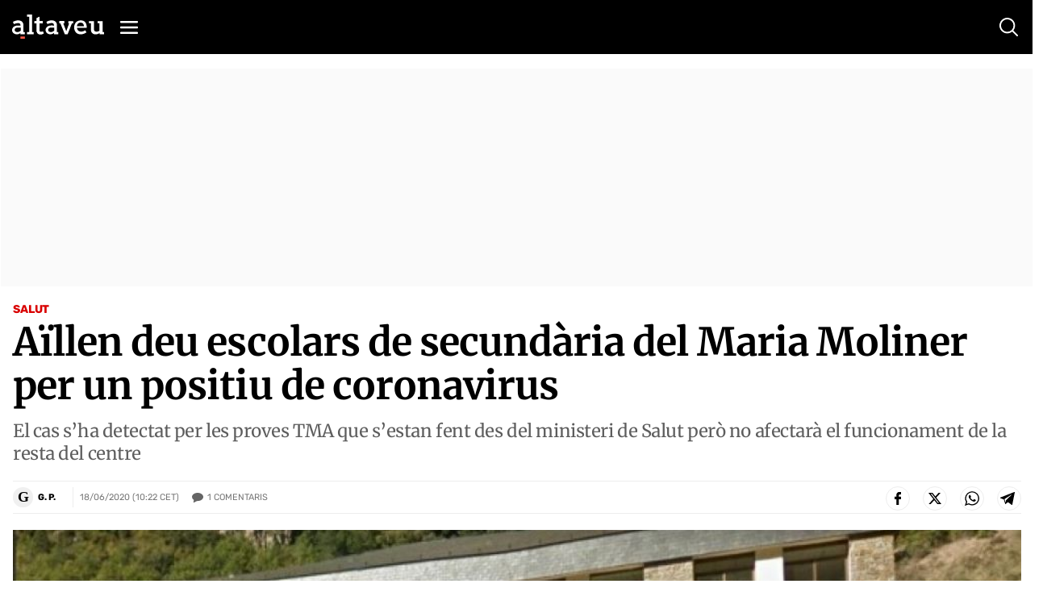

--- FILE ---
content_type: text/html; charset=UTF-8
request_url: https://www.altaveu.com/actualitat/salut/aillen-grup-escolars-secundaria-maria-moliner-positiu-coronavirus_20986_102.html
body_size: 53293
content:
	
	
<!DOCTYPE html>
<html lang="ca">
<head>
	<meta charset="utf-8"/>
    <meta name="robots" content="index, follow">
		        <title>Aïllen deu escolars de secundària del Maria Moliner per un positiu de coronavirus - Altaveu el diari digital d&#039;Andorra</title>
    <meta name="description" content="El cas s’ha detectat per les proves TMA que s’estan fent des del ministeri de Salut però no afectarà el funcionament de la resta del centre"/>
    <link rel="canonical" href="https://www.altaveu.com/actualitat/salut/aillen-grup-escolars-secundaria-maria-moliner-positiu-coronavirus_20986_102.html" />
    <meta property="og:title" content="Aïllen deu escolars de secundària del Maria Moliner per un positiu de coronavirus"/>

		<meta property="og:url" content="https://www.altaveu.com/actualitat/salut/aillen-grup-escolars-secundaria-maria-moliner-positiu-coronavirus_20986_102.html"/>
		<meta property="og:description" content="El cas s’ha detectat per les proves TMA que s’estan fent des del ministeri de Salut però no afectarà el funcionament de la resta del centre"/>
				    <meta property="og:image" content="https://www.altaveu.com/uploads/s1/30/25/03/whatsapp-image-2020-05-23-at-19-opt.jpeg"/>
		    <meta property="og:image:width" content="1200" />
		    <meta property="og:image:height" content="622" />
				<meta property="og:type" content="website"/>
	
	<meta property="og:site_name" content="Altaveu"/>
	<meta property="fb:pages" content="509592602526551" />
	
		<meta name="twitter:card" content="summary_large_image"/>
	<meta name="twitter:url" content="https://www.altaveu.com/actualitat/salut/aillen-grup-escolars-secundaria-maria-moliner-positiu-coronavirus_20986_102.html"/>
	<meta name="twitter:title" content="Aïllen deu escolars de secundària del Maria Moliner per un positiu de coronavirus - Altaveu"/>
	<meta name="twitter:description" content="El cas s’ha detectat per les proves TMA que s’estan fent des del ministeri de Salut però no afectarà el funcionament de la resta del centre"/>
	<meta name="twitter:image:src" content="https://www.altaveu.com/uploads/s1/30/25/03/whatsapp-image-2020-05-23-at-19-opt.jpeg"/>
	
	<link rel="shortcut icon" type="image/png" href="https://www.altaveu.com/favicon.ico"/>
	<link rel="apple-touch-icon" sizes="72x72" href="https://www.altaveu.com/uploads/static/altaveu/logos/apple-touch-icon-72x72.png"/>
	<link rel="apple-touch-icon" sizes="114x114" href="https://www.altaveu.com/uploads/static/altaveu/logos/apple-touch-icon-114x114.png"/>
	<link rel="apple-touch-icon-precomposed" sizes="72x72" href="https://www.altaveu.com/uploads/static/altaveu/logos/apple-touch-icon-72x72.png"/>
	<link rel="apple-touch-icon-precomposed" sizes="144x144" href="https://www.altaveu.com/uploads/static/altaveu/logos/apple-touch-icon-114x114.png"/>

	<meta name="viewport" content="width=device-width, initial-scale=1.0" />
	
	                    <style>@font-face{font-family:Merriweather;font-style:italic;font-weight:300;font-display:swap;src:local("Merriweather Light Italic"),local("Merriweather-LightItalic"),url(https://fonts.gstatic.com/s/merriweather/v21/u-4l0qyriQwlOrhSvowK_l5-eR7lXff1jvzDP3WGO5g.woff2) format("woff2");unicode-range:u+0460-052f,u+1c80-1c88,u+20b4,u+2de0-2dff,u+a640-a69f,u+fe2e-fe2f}@font-face{font-family:Merriweather;font-style:italic;font-weight:300;font-display:swap;src:local("Merriweather Light Italic"),local("Merriweather-LightItalic"),url(https://fonts.gstatic.com/s/merriweather/v21/u-4l0qyriQwlOrhSvowK_l5-eR7lXff8jvzDP3WGO5g.woff2) format("woff2");unicode-range:u+0400-045f,u+0490-0491,u+04b0-04b1,u+2116}@font-face{font-family:Merriweather;font-style:italic;font-weight:300;font-display:swap;src:local("Merriweather Light Italic"),local("Merriweather-LightItalic"),url(https://fonts.gstatic.com/s/merriweather/v21/u-4l0qyriQwlOrhSvowK_l5-eR7lXff3jvzDP3WGO5g.woff2) format("woff2");unicode-range:u+0102-0103,u+0110-0111,u+0128-0129,u+0168-0169,u+01a0-01a1,u+01af-01b0,u+1ea0-1ef9,u+20ab}@font-face{font-family:Merriweather;font-style:italic;font-weight:300;font-display:swap;src:local("Merriweather Light Italic"),local("Merriweather-LightItalic"),url(https://fonts.gstatic.com/s/merriweather/v21/u-4l0qyriQwlOrhSvowK_l5-eR7lXff2jvzDP3WGO5g.woff2) format("woff2");unicode-range:u+0100-024f,u+0259,u+1e??,u+2020,u+20a0-20ab,u+20ad-20cf,u+2113,u+2c60-2c7f,u+a720-a7ff}@font-face{font-family:Merriweather;font-style:italic;font-weight:300;font-display:swap;src:local("Merriweather Light Italic"),local("Merriweather-LightItalic"),url(https://fonts.gstatic.com/s/merriweather/v21/u-4l0qyriQwlOrhSvowK_l5-eR7lXff4jvzDP3WG.woff2) format("woff2");unicode-range:u+00??,u+0131,u+0152-0153,u+02bb-02bc,u+02c6,u+02da,u+02dc,u+2000-206f,u+2074,u+20ac,u+2122,u+2191,u+2193,u+2212,u+2215,u+feff,u+fffd}@font-face{font-family:Merriweather;font-style:normal;font-weight:300;font-display:swap;src:local("Merriweather Light"),local("Merriweather-Light"),url(https://fonts.gstatic.com/s/merriweather/v21/u-4n0qyriQwlOrhSvowK_l521wRZVcf6hPvhPUWH.woff2) format("woff2");unicode-range:u+0460-052f,u+1c80-1c88,u+20b4,u+2de0-2dff,u+a640-a69f,u+fe2e-fe2f}@font-face{font-family:Merriweather;font-style:normal;font-weight:300;font-display:swap;src:local("Merriweather Light"),local("Merriweather-Light"),url(https://fonts.gstatic.com/s/merriweather/v21/u-4n0qyriQwlOrhSvowK_l521wRZXMf6hPvhPUWH.woff2) format("woff2");unicode-range:u+0400-045f,u+0490-0491,u+04b0-04b1,u+2116}@font-face{font-family:Merriweather;font-style:normal;font-weight:300;font-display:swap;src:local("Merriweather Light"),local("Merriweather-Light"),url(https://fonts.gstatic.com/s/merriweather/v21/u-4n0qyriQwlOrhSvowK_l521wRZV8f6hPvhPUWH.woff2) format("woff2");unicode-range:u+0102-0103,u+0110-0111,u+0128-0129,u+0168-0169,u+01a0-01a1,u+01af-01b0,u+1ea0-1ef9,u+20ab}@font-face{font-family:Merriweather;font-style:normal;font-weight:300;font-display:swap;src:local("Merriweather Light"),local("Merriweather-Light"),url(https://fonts.gstatic.com/s/merriweather/v21/u-4n0qyriQwlOrhSvowK_l521wRZVsf6hPvhPUWH.woff2) format("woff2");unicode-range:u+0100-024f,u+0259,u+1e??,u+2020,u+20a0-20ab,u+20ad-20cf,u+2113,u+2c60-2c7f,u+a720-a7ff}@font-face{font-family:Merriweather;font-style:normal;font-weight:300;font-display:swap;src:local("Merriweather Light"),local("Merriweather-Light"),url(https://fonts.gstatic.com/s/merriweather/v21/u-4n0qyriQwlOrhSvowK_l521wRZWMf6hPvhPQ.woff2) format("woff2");unicode-range:u+00??,u+0131,u+0152-0153,u+02bb-02bc,u+02c6,u+02da,u+02dc,u+2000-206f,u+2074,u+20ac,u+2122,u+2191,u+2193,u+2212,u+2215,u+feff,u+fffd}@font-face{font-family:Merriweather;font-style:italic;font-weight:700;font-display:swap;src:local("Merriweather Bold Italic"),local("Merriweather-BoldItalic"),url(https://fonts.gstatic.com/s/merriweather/v21/u-4l0qyriQwlOrhSvowK_l5-eR71Wvf1jvzDP3WGO5g.woff2) format("woff2");unicode-range:u+0460-052f,u+1c80-1c88,u+20b4,u+2de0-2dff,u+a640-a69f,u+fe2e-fe2f}@font-face{font-family:Merriweather;font-style:italic;font-weight:700;font-display:swap;src:local("Merriweather Bold Italic"),local("Merriweather-BoldItalic"),url(https://fonts.gstatic.com/s/merriweather/v21/u-4l0qyriQwlOrhSvowK_l5-eR71Wvf8jvzDP3WGO5g.woff2) format("woff2");unicode-range:u+0400-045f,u+0490-0491,u+04b0-04b1,u+2116}@font-face{font-family:Merriweather;font-style:italic;font-weight:700;font-display:swap;src:local("Merriweather Bold Italic"),local("Merriweather-BoldItalic"),url(https://fonts.gstatic.com/s/merriweather/v21/u-4l0qyriQwlOrhSvowK_l5-eR71Wvf3jvzDP3WGO5g.woff2) format("woff2");unicode-range:u+0102-0103,u+0110-0111,u+0128-0129,u+0168-0169,u+01a0-01a1,u+01af-01b0,u+1ea0-1ef9,u+20ab}@font-face{font-family:Merriweather;font-style:italic;font-weight:700;font-display:swap;src:local("Merriweather Bold Italic"),local("Merriweather-BoldItalic"),url(https://fonts.gstatic.com/s/merriweather/v21/u-4l0qyriQwlOrhSvowK_l5-eR71Wvf2jvzDP3WGO5g.woff2) format("woff2");unicode-range:u+0100-024f,u+0259,u+1e??,u+2020,u+20a0-20ab,u+20ad-20cf,u+2113,u+2c60-2c7f,u+a720-a7ff}@font-face{font-family:Merriweather;font-style:italic;font-weight:700;font-display:swap;src:local("Merriweather Bold Italic"),local("Merriweather-BoldItalic"),url(https://fonts.gstatic.com/s/merriweather/v21/u-4l0qyriQwlOrhSvowK_l5-eR71Wvf4jvzDP3WG.woff2) format("woff2");unicode-range:u+00??,u+0131,u+0152-0153,u+02bb-02bc,u+02c6,u+02da,u+02dc,u+2000-206f,u+2074,u+20ac,u+2122,u+2191,u+2193,u+2212,u+2215,u+feff,u+fffd}@font-face{font-family:Merriweather;font-style:normal;font-weight:400;font-display:swap;src:local("Merriweather Regular"),local("Merriweather-Regular"),url(https://fonts.gstatic.com/s/merriweather/v21/u-440qyriQwlOrhSvowK_l5-cSZMdeX3rsHo.woff2) format("woff2");unicode-range:u+0460-052f,u+1c80-1c88,u+20b4,u+2de0-2dff,u+a640-a69f,u+fe2e-fe2f}@font-face{font-family:Merriweather;font-style:normal;font-weight:400;font-display:swap;src:local("Merriweather Regular"),local("Merriweather-Regular"),url(https://fonts.gstatic.com/s/merriweather/v21/u-440qyriQwlOrhSvowK_l5-eCZMdeX3rsHo.woff2) format("woff2");unicode-range:u+0400-045f,u+0490-0491,u+04b0-04b1,u+2116}@font-face{font-family:Merriweather;font-style:normal;font-weight:400;font-display:swap;src:local("Merriweather Regular"),local("Merriweather-Regular"),url(https://fonts.gstatic.com/s/merriweather/v21/u-440qyriQwlOrhSvowK_l5-cyZMdeX3rsHo.woff2) format("woff2");unicode-range:u+0102-0103,u+0110-0111,u+0128-0129,u+0168-0169,u+01a0-01a1,u+01af-01b0,u+1ea0-1ef9,u+20ab}@font-face{font-family:Merriweather;font-style:normal;font-weight:400;font-display:swap;src:local("Merriweather Regular"),local("Merriweather-Regular"),url(https://fonts.gstatic.com/s/merriweather/v21/u-440qyriQwlOrhSvowK_l5-ciZMdeX3rsHo.woff2) format("woff2");unicode-range:u+0100-024f,u+0259,u+1e??,u+2020,u+20a0-20ab,u+20ad-20cf,u+2113,u+2c60-2c7f,u+a720-a7ff}@font-face{font-family:Merriweather;font-style:normal;font-weight:400;font-display:swap;src:local("Merriweather Regular"),local("Merriweather-Regular"),url(https://fonts.gstatic.com/s/merriweather/v21/u-440qyriQwlOrhSvowK_l5-fCZMdeX3rg.woff2) format("woff2");unicode-range:u+00??,u+0131,u+0152-0153,u+02bb-02bc,u+02c6,u+02da,u+02dc,u+2000-206f,u+2074,u+20ac,u+2122,u+2191,u+2193,u+2212,u+2215,u+feff,u+fffd}@font-face{font-family:Merriweather;font-style:normal;font-weight:700;font-display:swap;src:local("Merriweather Bold"),local("Merriweather-Bold"),url(https://fonts.gstatic.com/s/merriweather/v21/u-4n0qyriQwlOrhSvowK_l52xwNZVcf6hPvhPUWH.woff2) format("woff2");unicode-range:u+0460-052f,u+1c80-1c88,u+20b4,u+2de0-2dff,u+a640-a69f,u+fe2e-fe2f}@font-face{font-family:Merriweather;font-style:normal;font-weight:700;font-display:swap;src:local("Merriweather Bold"),local("Merriweather-Bold"),url(https://fonts.gstatic.com/s/merriweather/v21/u-4n0qyriQwlOrhSvowK_l52xwNZXMf6hPvhPUWH.woff2) format("woff2");unicode-range:u+0400-045f,u+0490-0491,u+04b0-04b1,u+2116}@font-face{font-family:Merriweather;font-style:normal;font-weight:700;font-display:swap;src:local("Merriweather Bold"),local("Merriweather-Bold"),url(https://fonts.gstatic.com/s/merriweather/v21/u-4n0qyriQwlOrhSvowK_l52xwNZV8f6hPvhPUWH.woff2) format("woff2");unicode-range:u+0102-0103,u+0110-0111,u+0128-0129,u+0168-0169,u+01a0-01a1,u+01af-01b0,u+1ea0-1ef9,u+20ab}@font-face{font-family:Merriweather;font-style:normal;font-weight:700;font-display:swap;src:local("Merriweather Bold"),local("Merriweather-Bold"),url(https://fonts.gstatic.com/s/merriweather/v21/u-4n0qyriQwlOrhSvowK_l52xwNZVsf6hPvhPUWH.woff2) format("woff2");unicode-range:u+0100-024f,u+0259,u+1e??,u+2020,u+20a0-20ab,u+20ad-20cf,u+2113,u+2c60-2c7f,u+a720-a7ff}@font-face{font-family:Merriweather;font-style:normal;font-weight:700;font-display:swap;src:local("Merriweather Bold"),local("Merriweather-Bold"),url(https://fonts.gstatic.com/s/merriweather/v21/u-4n0qyriQwlOrhSvowK_l52xwNZWMf6hPvhPQ.woff2) format("woff2");unicode-range:u+00??,u+0131,u+0152-0153,u+02bb-02bc,u+02c6,u+02da,u+02dc,u+2000-206f,u+2074,u+20ac,u+2122,u+2191,u+2193,u+2212,u+2215,u+feff,u+fffd}@font-face{font-family:Rubik;font-style:normal;font-weight:400;font-display:swap;src:local("Rubik"),local("Rubik-Regular"),url(https://fonts.gstatic.com/s/rubik/v9/iJWKBXyIfDnIV7nFrXyw023e1Ik.woff2) format("woff2");unicode-range:u+0400-045f,u+0490-0491,u+04b0-04b1,u+2116}@font-face{font-family:Rubik;font-style:normal;font-weight:400;font-display:swap;src:local("Rubik"),local("Rubik-Regular"),url(https://fonts.gstatic.com/s/rubik/v9/iJWKBXyIfDnIV7nDrXyw023e1Ik.woff2) format("woff2");unicode-range:u+0590-05ff,u+20aa,u+25cc,u+fb1d-fb4f}@font-face{font-family:Rubik;font-style:normal;font-weight:400;font-display:swap;src:local("Rubik"),local("Rubik-Regular"),url(https://fonts.gstatic.com/s/rubik/v9/iJWKBXyIfDnIV7nPrXyw023e1Ik.woff2) format("woff2");unicode-range:u+0100-024f,u+0259,u+1e??,u+2020,u+20a0-20ab,u+20ad-20cf,u+2113,u+2c60-2c7f,u+a720-a7ff}@font-face{font-family:Rubik;font-style:normal;font-weight:400;font-display:swap;src:local("Rubik"),local("Rubik-Regular"),url(https://fonts.gstatic.com/s/rubik/v9/iJWKBXyIfDnIV7nBrXyw023e.woff2) format("woff2");unicode-range:u+00??,u+0131,u+0152-0153,u+02bb-02bc,u+02c6,u+02da,u+02dc,u+2000-206f,u+2074,u+20ac,u+2122,u+2191,u+2193,u+2212,u+2215,u+feff,u+fffd}@font-face{font-family:Rubik;font-style:normal;font-weight:700;font-display:swap;src:local("Rubik Bold"),local("Rubik-Bold"),url(https://fonts.gstatic.com/s/rubik/v9/iJWHBXyIfDnIV7F6iGmZ8WD07oB-98o.woff2) format("woff2");unicode-range:u+0400-045f,u+0490-0491,u+04b0-04b1,u+2116}@font-face{font-family:Rubik;font-style:normal;font-weight:700;font-display:swap;src:local("Rubik Bold"),local("Rubik-Bold"),url(https://fonts.gstatic.com/s/rubik/v9/iJWHBXyIfDnIV7F6iGmf8WD07oB-98o.woff2) format("woff2");unicode-range:u+0590-05ff,u+20aa,u+25cc,u+fb1d-fb4f}@font-face{font-family:Rubik;font-style:normal;font-weight:700;font-display:swap;src:local("Rubik Bold"),local("Rubik-Bold"),url(https://fonts.gstatic.com/s/rubik/v9/iJWHBXyIfDnIV7F6iGmT8WD07oB-98o.woff2) format("woff2");unicode-range:u+0100-024f,u+0259,u+1e??,u+2020,u+20a0-20ab,u+20ad-20cf,u+2113,u+2c60-2c7f,u+a720-a7ff}@font-face{font-family:Rubik;font-style:normal;font-weight:700;font-display:swap;src:local("Rubik Bold"),local("Rubik-Bold"),url(https://fonts.gstatic.com/s/rubik/v9/iJWHBXyIfDnIV7F6iGmd8WD07oB-.woff2) format("woff2");unicode-range:u+00??,u+0131,u+0152-0153,u+02bb-02bc,u+02c6,u+02da,u+02dc,u+2000-206f,u+2074,u+20ac,u+2122,u+2191,u+2193,u+2212,u+2215,u+feff,u+fffd}/*! normalize.css v8.0.1 | MIT License | github.com/necolas/normalize.css */html{line-height:1.15;-webkit-text-size-adjust:100%}body{margin:0}main{display:block}h1{font-size:2em;margin:.67em 0}hr{box-sizing:content-box;height:0;overflow:visible}pre{font-family:monospace,monospace;font-size:1em}a{background-color:transparent}abbr[title]{border-bottom:none;text-decoration:underline;text-decoration:underline dotted}b,strong{font-weight:bolder}code,kbd,samp{font-family:monospace,monospace;font-size:1em}small{font-size:80%}sub,sup{font-size:75%;line-height:0;position:relative;vertical-align:baseline}sub{bottom:-.25em}sup{top:-.5em}img{border-style:none}button,input,optgroup,select,textarea{font-family:inherit;font-size:100%;line-height:1.15;margin:0}button,input{overflow:visible}button,select{text-transform:none}[type=button],[type=reset],[type=submit],button{-webkit-appearance:button}[type=button]::-moz-focus-inner,[type=reset]::-moz-focus-inner,[type=submit]::-moz-focus-inner,button::-moz-focus-inner{border-style:none;padding:0}[type=button]:-moz-focusring,[type=reset]:-moz-focusring,[type=submit]:-moz-focusring,button:-moz-focusring{outline:1px dotted ButtonText}fieldset{padding:.35em .75em .625em}legend{box-sizing:border-box;color:inherit;display:table;max-width:100%;padding:0;white-space:normal}progress{vertical-align:baseline}textarea{overflow:auto}[type=checkbox],[type=radio]{box-sizing:border-box;padding:0}[type=number]::-webkit-inner-spin-button,[type=number]::-webkit-outer-spin-button{height:auto}[type=search]{-webkit-appearance:textfield;outline-offset:-2px}[type=search]::-webkit-search-decoration{-webkit-appearance:none}::-webkit-file-upload-button{-webkit-appearance:button;font:inherit}details{display:block}summary{display:list-item}[hidden],template{display:none}*{box-sizing:border-box;-moz-box-sizing:border-box;-webkit-box-sizing:border-box}picture{display:block}:focus{outline:none}input[type=submit]{border:0}input[type=submit]:hover{cursor:pointer}a,abbr,acronym,address,applet,article,aside,audio,b,big,blockquote,body,canvas,caption,center,cite,code,dd,del,details,dfn,div,dl,dt,em,embed,fieldset,figcaption,figure,footer,form,h1,h2,h3,h4,h5,h6,header,hgroup,html,i,iframe,img,ins,kbd,label,legend,li,mark,menu,nav,object,ol,output,p,pre,q,ruby,s,samp,section,small,span,strike,strong,sub,summary,sup,table,tbody,td,tfoot,th,thead,time,tr,tt,u,ul,var,video{margin:0;padding:0;border:0;font-size:100%;font:inherit;vertical-align:baseline}article,aside,details,figcaption,figure,footer,header,hgroup,menu,nav,section{display:block}body{line-height:1}ol,ul{list-style:none}blockquote,q{quotes:none}blockquote:after,blockquote:before,q:after,q:before{content:"";content:none}table{border-collapse:collapse;border-spacing:0}body{overflow-x:hidden}body.no-scroll{overflow:hidden}a{text-decoration:none;font-family:inherit;font-size:inherit;color:inherit}a,img{display:block}h1,h2,h3,h4,h5,h6,input,label,p,textarea{font-family:Merriweather,Georgia,Palatino Linotype,Times New Roman,serif}strong{font-weight:700}.container{margin-right:auto;margin-left:auto;padding-left:12px;padding-right:13px}.container:after,.container:before{content:" ";display:table}.container:after{clear:both}.container-fluid{margin-right:auto;margin-left:auto;padding-left:12px;padding-right:13px}.container-fluid:after,.container-fluid:before{content:" ";display:table}.container-fluid:after{clear:both}.row{margin-left:-12px;margin-right:-13px}.row:after,.row:before{content:" ";display:table}.row:after{clear:both}.col-lg-1,.col-lg-2,.col-lg-3,.col-lg-4,.col-lg-5,.col-lg-6,.col-lg-7,.col-lg-8,.col-lg-9,.col-lg-10,.col-lg-11,.col-lg-12,.col-md-1,.col-md-2,.col-md-3,.col-md-4,.col-md-5,.col-md-6,.col-md-7,.col-md-8,.col-md-9,.col-md-10,.col-md-11,.col-md-12,.col-sm-1,.col-sm-2,.col-sm-3,.col-sm-4,.col-sm-5,.col-sm-6,.col-sm-7,.col-sm-8,.col-sm-9,.col-sm-10,.col-sm-11,.col-sm-12,.col-xs-1,.col-xs-2,.col-xs-3,.col-xs-4,.col-xs-5,.col-xs-6,.col-xs-7,.col-xs-8,.col-xs-9,.col-xs-10,.col-xs-11,.col-xs-12{position:relative;min-height:1px;padding-left:13px;padding-right:12px;box-sizing:border-box}.col-xs-1,.col-xs-2,.col-xs-3,.col-xs-4,.col-xs-5,.col-xs-6,.col-xs-7,.col-xs-8,.col-xs-9,.col-xs-10,.col-xs-11,.col-xs-12{float:left}.col-xs-1{width:8.33333%}.col-xs-2{width:16.66667%}.col-xs-3{width:25%}.col-xs-4{width:33.33333%}.col-xs-5{width:41.66667%}.col-xs-6{width:50%}.col-xs-7{width:58.33333%}.col-xs-8{width:66.66667%}.col-xs-9{width:75%}.col-xs-10{width:83.33333%}.col-xs-11{width:91.66667%}.col-xs-12{width:100%}body.home{padding-top:160px}body.thematic{padding-top:66px}body.article{padding-top:85px}body.article.category-tv{padding-top:65px}body.article.category-audio{padding-top:65px}body.static{padding-top:100px}body.static--fullwidth{padding-top:70px}body.static--fullwidth .c-section-title{padding:0 20px}body.search{padding-top:80px}body.live-event{padding-top:65px}body.tv-search{padding-top:65px}body.tv{padding-top:65px}body.audio-search{padding-top:65px}body.audio{padding-top:65px}.o-layout{display:-ms-flexbox;display:flex;-ms-flex-wrap:wrap;flex-wrap:wrap}.o-layout__col{flex-basis:0;-ms-flex-positive:1;flex-grow:1;max-width:100%}.o-layout__col1{-ms-flex:0 0 8.333333%;flex:0 0 8.333333%;max-width:8.333333%}.o-layout__col2{-ms-flex:0 0 16.666667%;flex:0 0 16.666667%;max-width:16.666667%}.o-layout__col3{-ms-flex:0 0 25%;flex:0 0 25%;max-width:25%}.o-layout__col4{-ms-flex:0 0 33.333333%;flex:0 0 33.333333%;max-width:33.333333%}.o-layout__col5{-ms-flex:0 0 41.666667%;flex:0 0 41.666667%;max-width:41.666667%}.o-layout__col6{-ms-flex:0 0 50%;flex:0 0 50%;max-width:50%}.o-grid-news{display:grid;grid-column-gap:38px;grid-row-gap:20px;margin-bottom:34px;margin-top:15px}.o-grid-news.has-mixed-cols{grid-template-columns:repeat(6,1fr);grid-column-gap:32px;grid-row-gap:27px}.o-grid-news.has-mixed-cols .o-grid-news__item.is-row-1{grid-column:span 3}.o-grid-news.has-mixed-cols .o-grid-news__item.is-row-1.has-embed iframe{width:100%;height:100%;aspect-ratio:16/9;object-fit:cover;object-position:center}.o-grid-news.has-mixed-cols .o-grid-news__item.is-row-2{grid-column:span 2}.o-grid-news.has-col-2{grid-template-columns:1fr 1fr}.o-grid-news.has-col-3{grid-template-columns:1fr 1fr 1fr;grid-column-gap:30px}.c-colors .o-grid-news.has-col-3{grid-row-gap:30px}.o-grid-news.has-col-4{grid-template-columns:1fr 1fr 1fr 1fr}.o-grid-news.has-col-4--search-result{grid-column-gap:19px;grid-row-gap:32px;margin:0;padding-bottom:31px;padding-top:29px;border-bottom:1px solid #ededed}.o-grid-news.is-full-col{width:100%}.o-grid-news .is-full-col{grid-row-start:1;grid-row-end:4;grid-row:1/4}.o-grid-news .is-2cols,.o-grid-news .is-2cols-2rows{grid-column-start:1;grid-column-end:3}.o-grid-news .is-2cols-2rows{grid-row-start:1;grid-row-end:3}.o-column-news{column-count:2;column-gap:30px}.o-column-news.is-3cols{column-count:3}.o-column-news .is-span-all{column-span:all;display:block}.o-column-news__item{display:inline-block;margin-bottom:25px;width:100%}.has-cols .container{display:flex;justify-content:space-between}.has-cols .container:after,.has-cols .container:before{display:none}.has-cols .is-col1,.has-cols .is-col2,.has-cols .is-col3{float:none;width:auto;padding:0}.has-cols .is-col1{width:48%}.has-cols .is-col2{width:20%;margin-top:11px}.has-cols .is-col3{width:30.1%}.has-2cols .container{display:flex;justify-content:space-between}.has-2cols .container:after,.has-2cols .container:before{display:none}.has-2cols .is-col1,.has-2cols .is-col2{float:none;width:auto;padding:0}.has-2cols .is-col1{width:78%}.has-2cols .is-col2{width:19%}.cs-vce .container{max-width:1030px;margin:0 auto}.container-fluid{margin:0;padding:0}body.article .container,body.article .container--content-art{max-width:100%;padding-left:15px;padding-right:15px}body.tv .row.row-blockvideos{padding-top:17px;padding-bottom:54px}body.article.category-tv .row.row-content.row-content--2cols{padding-bottom:13px;padding-top:7px}body.audio .row.row-blockaudios{padding-top:17px;padding-bottom:54px}body.article.category-audio .row.row-content.row-content--2cols{padding-bottom:13px;padding-top:7px}.fades-enter-active,.fades-leave-active{transition:opacity .5s}.fades-enter,.fades-leave-to{opacity:0;transition:opacity .5s}[v-cloak]{display:none!important}.c-form__message{margin:10px 0;padding:6px 0;font-family:Rubik,Segoe UI,Helvetica Neue,Helvetica,Arial,sans-serif;font-size:16px;font-weight:500;line-height:19px;letter-spacing:-.02em}.c-form__message.is-success{color:#a3b100;background-image:url([data-uri])}.c-form__message.is-failure,.c-form__message.is-success{padding-left:40px;background-position:0;background-size:28px;background-repeat:no-repeat}.c-form__message.is-failure{color:#d00;background-image:url([data-uri])}.c-form__items{display:grid;grid-column-gap:38px;grid-row-gap:22px;grid-template-columns:1fr 1fr}.c-form__field{margin-bottom:20px}.c-form__label{position:relative;font-family:Rubik,Segoe UI,Helvetica Neue,Helvetica,Arial,sans-serif;font-size:12px;font-weight:700;line-height:14px;color:#000;text-transform:uppercase;margin-bottom:6px;display:block}.c-form__label a{display:inline-block;text-decoration:underline}.c-form__label--checkbox{font-family:Rubik,Segoe UI,Helvetica Neue,Helvetica,Arial,sans-serif;font-size:11px;font-weight:400;line-height:13px;color:#000}.c-form__label input[type=checkbox]:not(old){margin-right:7px;position:relative;top:0;left:0}.c-form__label input[type=checkbox]:not(old):before{content:"";display:inline-block;margin-right:5px;width:14px;height:14px;border:1px double #000;cursor:pointer;vertical-align:top;background:#fff;transition:all .25s ease}.c-form__label input[type=checkbox]:not(old)::-moz-selection,.c-form__label input[type=checkbox]:not(old)::selection{color:inherit;background-color:transparent}.c-form__label input[type=checkbox]:not(old):checked:before{box-shadow:inset 0 0 1px 2px #fff;background:#000}.c-form__label.is-check{font-weight:400;padding-left:20px;padding-top:2px;background-image:url([data-uri]);background-position:0 0;background-repeat:no-repeat}.c-form__check:checked+.c-form__label.is-check{background-image:url([data-uri]);background-position:0 0;background-repeat:no-repeat}.c-form__label.is-check:hover{cursor:pointer}.c-form__label.is-link{display:inline-block;text-decoration:underline;font-weight:inherit}.c-form__input{font-family:Rubik,Segoe UI,Helvetica Neue,Helvetica,Arial,sans-serif;font-size:18px;font-weight:400;line-height:21px;color:#000;width:100%;padding:12px 10px;background:#fff;border:1px solid #ededed;transition:all .15s ease-in-out}.c-form__input:focus{outline:none;transition:all .15s ease-in-out;border-color:#000}.c-form__input.has-error{border-color:#fbb6b6;background:#fff9f9}.c-form__input--text{font-family:Rubik,Segoe UI,Helvetica Neue,Helvetica,Arial,sans-serif;font-size:18px;font-weight:400;line-height:21px;color:#000;width:100%;padding:12px 10px;background:#fff;border:1px solid #ededed;transition:all .15s ease-in-out}.c-form__input--text:focus{outline:none;transition:all .15s ease-in-out;border-color:#000}.c-form__input--submit{font-family:Rubik,Segoe UI,Helvetica Neue,Helvetica,Arial,sans-serif;font-size:14px;font-weight:700;line-height:17px;color:#fff;text-transform:uppercase;background-color:#000;border:0;text-align:center;padding:14px}.c-form__input--submit:hover{opacity:.7;transition:all .15s ease-in-out;cursor:pointer}.c-form__check{display:none}.c-form__submit{width:100%;padding:14px;margin-top:10px;background-color:#000;border:1px solid #ededed;transition:all .15s ease-in-out;text-align:center;text-transform:uppercase;font-family:Rubik,Segoe UI,Helvetica Neue,Helvetica,Arial,sans-serif;font-size:14px;font-weight:700;line-height:17px;color:#fff}.c-form__submit:hover{opacity:.7;transition:all .15s ease-in-out;cursor:pointer}.c-form__action{display:flex;flex-direction:column;align-items:center;justify-content:flex-end;text-align:center}.c-form.is-loading,.c-form.loading{position:relative}.c-form.is-loading form,.c-form.loading form{opacity:.4}.c-form.is-loading:after,.c-form.loading:after{content:"";position:absolute;top:50%;left:50%;transform:translate(-50%,-50%);width:70px;height:70px;background-image:url([data-uri]);background-position:50%;background-size:100%;background-repeat:no-repeat}.c-form__inline-message.is-failure{margin-top:5px;font-family:Montserrat;font-size:13px;color:#c00}.c-form--filter{display:flex;align-items:center;justify-content:center;padding-bottom:18px;border-bottom:1px solid #ededed}.c-form--filter .c-form__label{margin-bottom:0;font-family:Rubik,Segoe UI,Helvetica Neue,Helvetica,Arial,sans-serif;font-size:11px;font-weight:400;line-height:13px;color:#757575;letter-spacing:0;text-transform:uppercase}.c-form--filter .c-form__field{margin-bottom:0;width:inherit}.c-form--filter .c-form__filter,.c-form--filter .c-form__select{font-family:Rubik,Segoe UI,Helvetica Neue,Helvetica,Arial,sans-serif;font-size:11px;font-weight:400;line-height:13px;color:#757575;letter-spacing:0}.c-form--filter .c-form__filter{text-transform:uppercase}.c-form--filter .c-form__option{margin-left:15px;background:transparent;border:0 solid #ededed;text-transform:uppercase;cursor:pointer}.c-mainheader{padding-top:35px;background-color:#fff;position:fixed;top:0;left:0;right:0;z-index:90}.cs-vce .c-mainheader{position:static}.c-mainheader__wrapper{display:flex;justify-content:space-between;align-items:center}.c-mainheader__right{display:flex}.c-mainheader .c-mainlogo__link{position:relative;margin:0 auto}.c-mainheader.is-reduced{background-color:#000;position:fixed;width:100%;top:0;left:0;z-index:99;padding:18px 0 16px}.cs-vce .c-mainheader.is-reduced{position:static}.c-mainheader.is-reduced .c-mainheader__wrapper{padding:0}.c-mainheader.is-reduced .c-mainheader__left{display:flex;align-items:self-end}.c-mainheader.is-reduced .c-mainheader__right .c-social{display:none}.c-mainheader.is-reduced .c-mainlogo__img{width:114px;height:auto}.c-mainheader.is-reduced .c-mainlogo__img .letter{fill:#fff}.c-mainheader.is-reduced .c-mainlogo__link{position:relative}.c-mainheader.is-reduced .c-search-button{background-image:url([data-uri]);background-position:50%;background-repeat:no-repeat}.c-mainheader.is-reduced .c-search-button.is-open{background-image:url([data-uri]);background-position:50%;background-repeat:no-repeat}.c-mainheader.is-reduced .is-newsletter{display:none}.c-mainheader.is-reduced .c-main-menu{border:0;position:absolute;background-color:#000;width:100%;left:0;top:66px;display:block;background:#1f1f1f;padding-bottom:30px}.cs-vce .c-mainheader.is-reduced .c-main-menu,.is-reduced .c-mainheader.is-reduced .c-main-menu{display:none}.c-mainheader.is-reduced .c-main-menu .c-social,.c-mainheader.is-reduced .c-main-menu__list{max-width:980px;width:100%;padding:0 15px;margin:0 auto}.c-mainheader.is-reduced .c-main-menu__list{display:block}.c-mainheader.is-reduced .c-main-menu .c-social{margin-top:20px}.c-mainheader.is-reduced .c-main-menu__item+.c-main-menu__item{margin-left:0}.c-mainheader.is-reduced .c-main-menu__item.is-more{display:none}.c-mainheader.is-reduced .c-main-menu__item.is-subscription{display:block}.c-mainheader.is-reduced .c-main-menu__item.is-subscription .c-main-menu__link{font-family:Rubik,Segoe UI,Helvetica Neue,Helvetica,Arial,sans-serif;font-size:20px;font-weight:700;color:#757575;letter-spacing:-.004em}.c-mainheader.is-reduced .c-main-menu__link,.c-mainheader.is-reduced .c-main-menu__text{font-family:Rubik,Segoe UI,Helvetica Neue,Helvetica,Arial,sans-serif;font-size:24px;font-weight:700;color:#fff;letter-spacing:-.048em}.is-amp .c-mainheader{background-attachment:fixed}.is-amp .c-mainheader.is-reduced .c-mainheader__logo{width:84%}.is-amp .c-mainheader.is-reduced .c-mainlogo__img{margin:0 auto;width:145px;filter:inherit}.c-submenu__list{margin-left:41px;display:flex}.c-submenu__item+.c-submenu__item{margin-left:20px}.c-submenu__link{width:29px;height:25px}.is-newsletter .c-submenu__link{background-image:url([data-uri])}.c-search-button,.is-newsletter .c-submenu__link{background-position:50%;background-repeat:no-repeat}.c-search-button{border:0;background-color:transparent;background-image:url([data-uri]);width:29px;height:25px}.c-search-button:hover{cursor:pointer}.c-search-button.is-open{background-image:url([data-uri]);background-position:50%;background-repeat:no-repeat}.c-main-menu{display:flex;justify-content:space-between;align-items:center;padding:14px 0;border-top:1px solid #000;border-bottom:1px solid #ededed}.c-main-menu__list{display:flex}.c-main-menu__item+.c-main-menu__item{margin-left:20px}.c-main-menu__item.is-more .c-main-menu__link{cursor:pointer}.c-main-menu__item.is-more .c-main-menu__link:after{content:"";display:inline-block;width:10px;height:8px;margin-left:4px;background-image:url([data-uri]);background-position:50%;background-repeat:no-repeat;transition:all .15s ease-in-out}.c-main-menu__item.is-more .c-main-menu__link.is-open:after{transform:rotate(180deg);transition:all .15s ease-in-out}.c-main-menu__item.is-subscription{display:none}.c-main-menu__link,.c-main-menu__text{font-family:Rubik,Segoe UI,Helvetica Neue,Helvetica,Arial,sans-serif;font-size:15px;font-weight:700;line-height:18px;color:#000;text-transform:uppercase}.c-main-menu__link,.is-reduced .c-main-menu{padding:0}.is-reduced .c-main-menu .c-main-menu__list{padding-left:0;padding-right:0;border-top:1px solid #383838;border-bottom:1px solid #383838}.is-reduced .c-main-menu .c-main-menu__item+.c-main-menu__item{border-top:1px solid #383838}.is-reduced .c-main-menu .c-main-menu__link{padding:15px}.is-amp .c-main-menu .c-main-menu__item+.c-main-menu__item{margin:0 30px}.c-burger{display:block;width:32px;height:32px;background-image:url([data-uri]);background-position:50%;background-repeat:no-repeat;transition:all .15s ease-in-out}.c-burger:hover{cursor:pointer}.c-burger.is-open{background-image:url([data-uri]);background-position:50%;background-repeat:no-repeat;transition:all .15s ease-in-out}.is-amp .c-burger{margin-top:-2px;background-color:#000;border:none}.c-search-menu{width:100%;padding:0;position:absolute;top:100%;left:0;z-index:100;background-color:#1f1f1f}.cs-vce .c-search-menu{display:none}.c-search-menu__input{border:0;background-color:transparent;width:100%;padding:24px 0;font-family:Rubik,Segoe UI,Helvetica Neue,Helvetica,Arial,sans-serif;font-size:20px;font-weight:400;line-height:22px;color:#fff}.c-search-menu__input::-webkit-input-placeholder{font-family:Rubik,Segoe UI,Helvetica Neue,Helvetica,Arial,sans-serif;font-size:20px;font-weight:400;line-height:22px;color:#757575}.c-search-menu__input:-moz-placeholder,.c-search-menu__input::-moz-placeholder{font-family:Rubik,Segoe UI,Helvetica Neue,Helvetica,Arial,sans-serif;font-size:20px;font-weight:400;line-height:22px;color:#757575}.c-search-menu__input:-ms-input-placeholder{font-family:Rubik,Segoe UI,Helvetica Neue,Helvetica,Arial,sans-serif;font-size:20px;font-weight:400;line-height:22px;color:#757575}.c-fullmenu{position:fixed;top:160px;left:0;right:0;bottom:0;overflow:auto;background:#000;font-family:Rubik,Segoe UI,Helvetica Neue,Helvetica,Arial,sans-serif;text-transform:uppercase}.is-reduced .c-fullmenu{top:66px;border-top:1px solid #333}.c-fullmenu__nav{max-width:1000px;margin:0 auto}.c-fullmenu__list--level1{display:flex}.c-fullmenu__list+.c-fullmenu__title{margin-top:20px;margin-bottom:0}.c-fullmenu__list .c-stores{margin:10px 0 0;display:flex;flex-direction:column}.c-fullmenu__list .c-stores__link,.c-fullmenu__list .c-stores__link+.c-stores__link{margin:0 0 10px;width:100%}.c-fullmenu__list .c-stores__img{width:auto;height:40px}.c-fullmenu__item--level1{padding:20px 0}.c-fullmenu__item--item1{width:25%}.c-fullmenu__item--item2{width:55%}.c-fullmenu__item--item2 .c-fullmenu__list{display:flex;flex-wrap:wrap}.c-fullmenu__item--item2 .c-fullmenu__item{width:50%}.c-fullmenu__item--item2 .c-fullmenu__link{padding-right:10px}.c-fullmenu__item--item3{width:20%}.c-fullmenu__title{display:block;margin-bottom:10px;color:#fff;font-size:20px;font-weight:700}.c-fullmenu__link{display:block;padding:7px 0;color:#bbb;font-size:24px}.c-social{display:flex;align-items:center}.c-social__item+.c-social__item{margin-left:16px}.c-social__item.has-circle{background-color:transparent;border-radius:50%;border:1px solid #ededed;padding:7px}.c-social__link{width:19px;height:17px}.is-facebook .c-social__link{background-image:url([data-uri]);background-position:50%;background-repeat:no-repeat}.is-facebook-color .c-social__link{background-image:url([data-uri]);background-position:50%;background-repeat:no-repeat}.is-twitter-color .c-social__link,.is-twitter .c-social__link{background-image:url([data-uri]);background-position:50%;background-repeat:no-repeat;background-size:15px}.is-youtube-color .c-social__link,.is-youtube .c-social__link{background-image:url([data-uri]);background-position:50%;background-repeat:no-repeat}.is-instagram .c-social__link{background-image:url([data-uri]);background-position:50%;background-repeat:no-repeat}.is-instagram-color .c-social__link{background-image:url([data-uri]);background-position:50%;background-repeat:no-repeat}.is-linkedin .c-social__link{background-image:url([data-uri]);background-position:50%;background-repeat:no-repeat}.is-linkedin-color .c-social__link{background-image:url([data-uri]);background-position:50%;background-repeat:no-repeat}.is-rss-color .c-social__link,.is-rss .c-social__link{background-image:url([data-uri]);background-position:50%;background-repeat:no-repeat}.is-telegram .c-social__link{background-image:url([data-uri]);background-position:50%;background-repeat:no-repeat}.is-telegram-color .c-social__link{background-image:url([data-uri]);background-position:50%;background-repeat:no-repeat}.is-whatsapp .c-social__link{background-image:url([data-uri]);background-position:50%;background-repeat:no-repeat}.is-whatsapp-color .c-social__link{background-image:url([data-uri]);background-position:50%;background-repeat:no-repeat}.c-mainfooter .c-social__link{filter:contrast(.1);width:22px;height:22px}.c-mainfooter .c-social__item+.c-social__item{margin-left:25px}.c-mainfooter .is-facebook .c-social__link{background-size:12px 22px}.c-mainfooter .is-twitter .c-social__link{background-size:21px 17px}.c-mainfooter .is-youtube .c-social__link{background-size:24px 17px}.c-mainfooter .is-instagram .c-social__link{background-size:21px 21px}.c-mainfooter .is-linkedin .c-social__link{background-size:22px 20px}.c-mainfooter .is-rss .c-social__link{background-size:19px 19px}.is-reduced .c-social__link{filter:contrast(.1);width:28px;height:26px}.is-reduced .c-social__item+.c-social__item{margin-left:42px}.is-reduced .is-facebook .c-social__link{background-size:14px 26px}.is-reduced .is-twitter .c-social__link{background-size:26px 21px}.is-reduced .is-youtube .c-social__link{background-size:29px 20px}.is-reduced .is-instagram .c-social__link{background-size:26px 26px}.is-reduced .is-linkedin .c-social__link{background-size:26px 25px}.is-reduced .is-rss .c-social__link{background-size:23px 23px}.c-social.in-author{padding-bottom:10px}.c-social--white .c-social__link{width:28px;height:28px}.c-social--white .c-social__item.is-facebook .c-social__link{background-image:url([data-uri]);background-position:50%;background-repeat:no-repeat;background-size:8px}.c-social--white .c-social__item.is-twitter .c-social__link{background-image:url([data-uri]);background-position:50%;background-repeat:no-repeat;background-size:16px}.c-social--white .c-social__item.is-youtube .c-social__link{background-image:url([data-uri]);background-position:50%;background-repeat:no-repeat;background-size:16px}.c-social--white .c-social__item.is-instagram .c-social__link{background-image:url([data-uri]);background-position:50%;background-repeat:no-repeat;background-size:16px}.c-social--white .c-social__item.is-linkedin .c-social__link{background-image:url([data-uri]);background-position:50%;background-repeat:no-repeat;background-size:16px}.c-social--white .c-social__item.is-rss .c-social__link{background-image:url([data-uri]);background-position:50%;background-repeat:no-repeat;background-size:16px}.c-social--white .c-social__item.is-telegram .c-social__link{background-image:url([data-uri]);background-position:50%;background-repeat:no-repeat;background-size:16px}.c-social--white .c-social__item.is-whatsapp .c-social__link{background-image:url([data-uri]);background-position:50%;background-repeat:no-repeat;background-size:17px}.c-banner{margin-bottom:20px;padding:10px;background:#fafafa;text-align:center}.c-banner ins{display:block;text-align:center}.c-banner ins *{margin:0 auto}.c-banner img{max-width:100%;height:auto}.c-banner-970x90{max-width:1000px;height:90px;margin:25px auto;padding:0 10px}.c-banner-970x250{height:270px}.c-banner-300x300{min-height:300px}.c-banner-300x250{min-height:250px}.c-banner-300x50{min-height:145px}.c-banner-300x125{min-height:125px}.c-banner-300x600{height:600px}.is-sidebar .c-banner{margin-bottom:30px}.is-col2 .c-banner{padding:0;background:none}body.cs-vce{padding-top:0!important}body.cs-vce .c-banner{max-width:1000px;display:block;position:relative;margin:0 auto 15px;min-height:40px;background:#eff9fa;border:1px solid #badbe0;border-radius:2px}body.cs-vce .c-banner:before{position:absolute;top:50%;transform:translatey(-50%);left:0;right:0;display:block;content:"Banner: " attr(data-banner-name);font-size:14px;color:#0096ac}body.cs-vce .csw-empty{max-width:1000px;margin:0 auto 15px}body.cs-vce .c-weather{background:#eff9fa;min-height:100px;border:1px solid #badbe0;margin-bottom:20px;position:relative;text-align:center}body.cs-vce .c-weather:before{position:absolute;top:50%;transform:translatey(-50%);left:0;right:0;display:block;content:"Temps + Banner zona 103";font-size:14px;color:#0096ac}body.tv-search .select2-container--default .select2-results>.select2-results__options{max-height:200px!important;opacity:.8}body.tv-search .select2-results__option{padding:8px 6px}body.tv-search .select2-results__option[aria-selected]{font-family:Rubik,Segoe UI,Helvetica Neue,Helvetica,Arial,sans-serif;font-size:12px;line-height:1.2em;color:#000}body.tv-search .select2-container--default .select2-results__option--highlighted[aria-selected]{background-color:#000;color:#fff}body.tv-search .select2-dropdown{border:1px solid #ededed}body.tv-search .select2-search--dropdown{display:none}body.audio-search .select2-container--default .select2-results>.select2-results__options{max-height:200px!important;opacity:.8}body.audio-search .select2-results__option{padding:8px 6px}body.audio-search .select2-results__option[aria-selected]{font-family:Rubik,Segoe UI,Helvetica Neue,Helvetica,Arial,sans-serif;font-size:12px;line-height:1.2em;color:#000}body.audio-search .select2-container--default .select2-results__option--highlighted[aria-selected]{background-color:#000;color:#fff}body.audio-search .select2-dropdown{border:1px solid #ededed}body.audio-search .select2-search--dropdown{display:none}body .c-articles-main__container.has-bg-color,body .c-articles-main__container.has-border-color,body .c-articles-main__container.has-logo-image{padding:0}body .c-articles-main__container.has-bg-color.is-format-1 .c-section-title,body .c-articles-main__container.has-bg-color.is-format-5 .c-section-title,body .c-articles-main__container.has-border-color.is-format-1 .c-section-title,body .c-articles-main__container.has-border-color.is-format-5 .c-section-title,body .c-articles-main__container.has-logo-image.is-format-1 .c-section-title,body .c-articles-main__container.has-logo-image.is-format-5 .c-section-title{margin-bottom:15px}body .c-articles-main__container.has-bg-color{margin-top:20px}body .c-articles-main__container.has-logo-image{background-repeat:no-repeat;background-size:auto 50px;background-position:center 27px}body .c-articles-main__container.has-logo-image .c-section-title__title{padding-top:5px;padding-bottom:65px}body .c-articles-main__container.has-logo-image .c-section-title__title:before,body .c-articles-main__container.has-no-logo-image .c-section-title{display:none}.u-sr-only{width:1px;height:1px;position:absolute;margin:-1px;padding:0;overflow:hidden;clip:rect(0,0,0,0);border:0}.u-embed,.u-embed iframe{position:relative;width:100%}.u-embed iframe{top:0;right:0;bottom:0;left:0;height:100%;aspect-ratio:16/9}.u-embed--flourish .flourish-embed{padding-left:0;padding-right:0}.c-mainarticle a{display:inline-block}.c-mainarticle__info-wrapper,.c-mainarticle__wrapper{max-width:1000px;margin:0 auto;padding-left:0;padding-right:0}.c-mainarticle__category{margin-bottom:5px;font-family:Rubik,Segoe UI,Helvetica Neue,Helvetica,Arial,sans-serif;font-size:14px;font-weight:700;line-height:17px;color:#d90000;letter-spacing:-.01em;text-transform:uppercase}.c-mainarticle__category-img{margin:15px 0}.c-mainarticle__category-img img{max-width:100%}.c-mainarticle__category-link,.c-mainarticle__category-wrap{width:100%;display:flex;align-items:center;justify-content:space-between;gap:10px}.c-mainarticle__category-image{display:flex;align-items:center;max-width:191px;max-height:28px}.c-mainarticle__category-image picture{height:100%;aspect-ratio:auto}.c-mainarticle__category-image img{width:100%;height:100%;object-fit:cover}.c-mainarticle__category--featured{height:50px;margin-bottom:20px;padding:5px 10px;background-color:#e8e9eb;display:flex;align-items:center}.c-mainarticle.is-embed iframe{width:100%;aspect-ratio:16/9;border:none}.c-mainarticle__title{margin:5px 0 15px;font-size:48px;font-weight:700;line-height:54px;color:#000}.c-mainarticle__subtitle,.c-mainarticle__title{font-family:Merriweather,Georgia,Palatino Linotype,Times New Roman,serif;letter-spacing:-.02em}.c-mainarticle__subtitle{font-size:22px;font-weight:400;line-height:28px;color:#5d5d5d}.c-mainarticle__interviewed{font-family:Merriweather,Georgia,Palatino Linotype,Times New Roman,serif;font-size:20px;font-weight:700;line-height:1.3em;color:#d3d3d3;letter-spacing:-.02em}.c-mainarticle__interviewed-position{margin-left:5px}.c-mainarticle__info{position:relative;display:flex;margin:20px 0;padding:7px 0;border-bottom:1px solid #ededed;border-top:1px solid #ededed}.c-mainarticle__info .c-social__item.has-circle{padding:0;border-radius:100%;font-size:0}.c-mainarticle__info .c-social__item+.c-mainarticle__info .c-social__item{margin-left:10px}.c-mainarticle__info .c-social__item.is-twitter a{background-size:16px;background-position:center 7px}.c-mainarticle__info .c-social__item.is-whatsapp a{background-size:18px;background-position:center 5px}.c-mainarticle__info .c-social__item.is-telegram a{background-size:18px;background-position:3px 6px}.c-mainarticle__info .c-social__item.is-mobile{display:none}.c-mainarticle__info .c-social__link{width:28px;height:28px}.c-mainarticle__author{display:flex;margin-right:5px;text-transform:uppercase}.c-mainarticle__author-fig{display:inline-block;overflow:hidden;margin:0 7px 0 0;padding:0;width:32px;height:32px;border-radius:100%;border:1px solid #ebebeb}.c-mainarticle__author-fig img{max-width:200%;width:auto;height:32px;margin-left:-3px}.c-mainarticle__author-text{display:flex;align-items:center;justify-content:center}.c-mainarticle__author-name{padding:0 6px 0 12px;text-transform:uppercase}.c-mainarticle__author-name a,.c-mainarticle__author .c-news-list__author{font-family:Rubik,Segoe UI,Helvetica Neue,Helvetica,Arial,sans-serif;font-size:11px;font-weight:700;line-height:1.2em;color:#000;letter-spacing:0}.c-mainarticle__author .c-mainarticle__author-letter{position:relative;width:25px;height:25px;margin-right:6px;padding-left:1px;font-size:18px;line-height:25px;font-weight:700;text-align:center;background:#f0f0f0;border-radius:100%}.c-mainarticle__author .c-mainarticle__author-letter a{display:block;position:absolute;top:0;right:0;bottom:0;left:0;padding-left:1px}.c-mainarticle__author-img{width:100%;max-width:32px}.c-mainarticle__date{padding:0 16px 0 8px;border-left:1px solid #ededed;text-transform:uppercase}.c-mainarticle__date,.c-mainarticle__reading-time{display:flex;align-items:center;justify-content:center;font-family:Rubik,Segoe UI,Helvetica Neue,Helvetica,Arial,sans-serif;font-size:11px;font-weight:400;line-height:13px;color:#757575;letter-spacing:0}.c-mainarticle__reading-time{margin-left:5px}.c-mainarticle__comments{display:flex;align-items:center;justify-content:center;font-family:Rubik,Segoe UI,Helvetica Neue,Helvetica,Arial,sans-serif;font-size:11px;font-weight:400;line-height:13px;color:#757575;letter-spacing:0;text-transform:uppercase}.c-mainarticle__comments a{display:flex}.c-mainarticle__comments a span{margin-right:3px}.c-mainarticle__comments a:before{content:"";width:14px;height:14px;margin-right:5px;vertical-align:middle;background-image:url([data-uri]);background-position:50%;background-size:14px;background-repeat:no-repeat;opacity:.6}.c-mainarticle__share{padding:6px 0}.c-mainarticle__share.is-top-position{position:absolute;top:0;right:0}.c-mainarticle__main-media{margin-bottom:20px;margin-top:20px}.c-mainarticle__main-media--audio .c-mainarticle__heading{padding-bottom:10px;margin-top:15px;text-transform:uppercase;font-family:Rubik,Segoe UI,Helvetica Neue,Helvetica,Arial,sans-serif;font-size:11px;font-weight:700;line-height:13px;color:#000;letter-spacing:0}.c-mainarticle__main-media.is-embed iframe{width:100%;aspect-ratio:16/9;border:none}.c-mainarticle__main-media .flourish-embed{padding-left:0;padding-right:0}.c-mainarticle__fig{margin:0;padding:0}.c-mainarticle__fig picture{display:block;position:relative;padding-bottom:43%;overflow:hidden}.category-139 .c-mainarticle__fig picture{padding-bottom:64%}.c-mainarticle__fig picture img{display:block;width:100%;max-width:100%;height:auto;position:absolute}.c-mainarticle__fig.is-video{position:relative;margin-bottom:50px;padding-bottom:56.25%}.c-mainarticle__fig.is-video iframe,.c-mainarticle__fig.is-video video{position:absolute;top:0;right:0;bottom:0;left:0;width:100%;height:100%}.c-mainarticle__fig.is-video .c-mainarticle__cap{position:absolute;top:100%;left:0;right:0}.c-mainarticle__fig img{max-width:100%;height:auto}.c-mainarticle__img{max-width:100%;width:100%}.c-mainarticle__cap,.c-mainarticle__fig-cap{display:flex;align-items:center;padding:12px 0 10px;border-bottom:1px solid #ededed;font-family:Rubik,Segoe UI,Helvetica Neue,Helvetica,Arial,sans-serif;font-size:11px;font-weight:400;line-height:13px;color:#757575;letter-spacing:0;text-transform:uppercase}.c-mainarticle__fig-cap{display:flex;justify-content:space-between}.c-mainarticle__fig-author{font-weight:700}.c-mainarticle__opening{margin-bottom:18px;font-family:Merriweather,Georgia,Palatino Linotype,Times New Roman,serif;font-size:18px;font-weight:700;line-height:1.5em;color:#000;letter-spacing:-.015em}.c-mainarticle__opening a{display:inline;color:#d90000;transition:all .15s ease-in-out;word-break:break-all}.c-mainarticle__opening a:hover{opacity:.8;transition:all .15s ease-in-out}.c-mainarticle__audio{width:100%;margin:.5rem auto}.c-mainarticle__body{font-family:Rubik,Segoe UI,Helvetica Neue,Helvetica,Arial,sans-serif;font-size:17px;font-weight:300;line-height:1.6em;color:#5d5d5d;letter-spacing:-.015em}.c-mainarticle__body b,.c-mainarticle__body strong{font-family:Merriweather,Georgia,Palatino Linotype,Times New Roman,serif;font-size:18px;font-weight:700;line-height:1.2em;letter-spacing:-.02em}.c-mainarticle__body ol,.c-mainarticle__body p,.c-mainarticle__body ul{margin-bottom:18px}.c-mainarticle__body ol,.c-mainarticle__body ul{margin:0 0 15px}.c-mainarticle__body li{margin-bottom:5px}.c-mainarticle__body a{display:inline;color:#d90000;font-weight:400;transition:all .15s ease-in-out;word-break:break-all}.c-mainarticle__body a:hover{opacity:.8;transition:all .15s ease-in-out}.c-mainarticle__body .c-mainarticle__fig.is-video{margin-bottom:15px}.c-mainarticle__body h1,.c-mainarticle__body h2,.c-mainarticle__body h3,.c-mainarticle__body h4,.c-mainarticle__body h5,.c-mainarticle__body h6{margin-bottom:6px;font-size:19px;font-weight:700;color:#000}.c-mainarticle__body b,.c-mainarticle__body strong{color:#000}.c-mainarticle__body .c-gallery__fig-title{font-size:18px}.c-mainarticle__body blockquote{float:left;width:238px;margin:5px 30px 5px -40px;padding:17px 0;font-family:Merriweather,Georgia,Palatino Linotype,Times New Roman,serif;font-size:24px;font-weight:700;line-height:1.2em;color:#000;letter-spacing:-.02em;border-top:3px solid #000;border-bottom:3px solid #000}.c-mainarticle__body blockquote p{margin:0}.c-mainarticle__body .incrustat{position:relative;padding-bottom:56.25%;margin-bottom:20px}.c-mainarticle__body .incrustat iframe{position:absolute;top:0;right:0;bottom:0;left:0;width:100%;height:100%}.c-mainarticle__body iframe{max-width:100%}.c-mainarticle__body img{max-width:100%;height:auto}.article .select2-search{display:none}.article .select2-dropdown{font-family:Rubik,Segoe UI,Helvetica Neue,Helvetica,Arial,sans-serif;font-size:10px;text-transform:uppercase}.article .select2-dropdown .select2-results__option--highlighted{background:#444}.category-2 .c-mainarticle .c-mainarticle__category{margin:12px 0 5px}.category-2 .c-mainarticle .c-mainarticle__category a{width:auto;display:inline-block;padding:5px 10px 4px;color:#fff;background-color:#d80074;font-size:12px;text-transform:uppercase}.category-2 .c-mainarticle .c-mainarticle__body a,.category-2 .c-mainarticle .c-mainarticle__opening a{color:#d80074}.category-2 .c-mainarticle .c-mainarticle__body blockquote{border-top:3px solid #d80074;border-bottom:3px solid #d80074}.category-3 .c-mainarticle .c-mainarticle__category{margin:12px 0 5px}.category-3 .c-mainarticle .c-mainarticle__category a{width:auto;display:inline-block;padding:5px 10px 4px;color:#fff;background-color:#00a6c4;font-size:12px;text-transform:uppercase}.category-3 .c-mainarticle .c-mainarticle__body a,.category-3 .c-mainarticle .c-mainarticle__opening a{color:#00a6c4}.category-3 .c-mainarticle .c-mainarticle__body blockquote{border-top:3px solid #00a6c4;border-bottom:3px solid #00a6c4}.category-4 .c-mainarticle .c-mainarticle__category{margin:12px 0 5px}.category-4 .c-mainarticle .c-mainarticle__category a{display:inline-block;width:auto;color:#815d25}.category-4 .c-mainarticle .c-mainarticle__body a,.category-4 .c-mainarticle .c-mainarticle__opening a{color:#815d25}.category-4 .c-mainarticle .c-mainarticle__body blockquote{border-top:3px solid #815d25;border-bottom:3px solid #815d25}.category-5 .c-mainarticle .c-mainarticle__category{margin-bottom:7px}.category-5 .c-mainarticle .c-mainarticle__category a{width:auto;display:inline-block;color:#815d25}.c-mainarticle.is-format1 .c-mainarticle__top{background:#fff}.c-mainarticle.is-format2{margin-top:-20px}.c-mainarticle.is-format2 .c-mainarticle__top{background:#1f1f1f}.c-mainarticle.is-format2 .c-mainarticle__wrapper{display:flex}.c-mainarticle.is-format2 .c-mainarticle__title{margin:12px 0 15px;font-family:Merriweather,Georgia,Palatino Linotype,Times New Roman,serif;font-size:44px;font-weight:700;line-height:50px;color:#fff;letter-spacing:-.02em}.c-mainarticle.is-format2 .c-mainarticle__subtitle{margin-bottom:20px;font-family:Merriweather,Georgia,Palatino Linotype,Times New Roman,serif;font-size:17px;font-weight:400;line-height:26px;color:#757575;letter-spacing:-.02em}.c-mainarticle.is-format2 .c-mainarticle__main-info{margin-right:46px;width:calc(50% - 46px);padding-top:10px}.c-mainarticle.is-format2 .c-mainarticle__main-media{margin:0 auto;padding:20px 0;max-width:50%;width:100%}.c-mainarticle.is-format2 .c-mainarticle__fig picture{padding-bottom:84.14%}.c-mainarticle.is-format2 .c-mainarticle__info{padding:10px 0;max-width:1000px;margin:0 auto 15px;border-top:0}.c-mainarticle.is-format2 .c-mainarticle__cap{display:none}.c-mainarticle.is-format3{margin-top:-20px}.c-mainarticle.is-format3 .c-mainarticle__top{background:#efebe5}.c-mainarticle.is-format3 .c-mainarticle__title{padding-top:44px;text-align:center;text-transform:inherit;font-family:Merriweather,Georgia,Palatino Linotype,Times New Roman,serif;font-size:46px;font-weight:700;line-height:53px;color:#000;letter-spacing:-.02em}.c-mainarticle.is-format3 .c-mainarticle__info{max-width:1000px;margin:-25px auto 15px;padding:10px 0;border-top:0}.c-mainarticle.is-format3 .c-mainarticle__date{padding-top:5px;border-left:0 solid #ededed}.c-mainarticle.is-format3 .c-mainarticle__share{padding:11px 0}.c-mainarticle.is-format4{margin-top:-20px}.c-mainarticle.is-format4 .c-mainarticle__top{position:relative;padding-bottom:43%;background:#1f1f1f}.c-mainarticle.is-format4 .c-mainarticle__top:before{content:"";position:absolute;top:0;right:0;bottom:0;left:0;z-index:1;background-image:linear-gradient(rgba(0,0,0,.2),rgba(0,0,0,.8))}.c-mainarticle.is-format4 .c-mainarticle__wrapper{display:flex;position:absolute;left:0;bottom:0;right:0;z-index:2}.c-mainarticle.is-format4 .c-mainarticle__title{margin:12px 0 15px;font-family:Merriweather,Georgia,Palatino Linotype,Times New Roman,serif;font-size:44px;font-weight:700;line-height:50px;color:#fff;letter-spacing:-.02em}.c-mainarticle.is-format4 .c-mainarticle__subtitle{margin-bottom:20px;font-family:Merriweather,Georgia,Palatino Linotype,Times New Roman,serif;font-size:17px;font-weight:400;line-height:26px;color:#757575;letter-spacing:-.02em}.c-mainarticle.is-format4 .c-mainarticle__main-media{margin:0 auto;padding:20px 0;max-width:50%;width:100%}.c-mainarticle.is-format4 .c-mainarticle__info{padding:10px 0;max-width:1000px;margin:0 auto 15px;border-top:0}.c-mainarticle.is-format4 .c-mainarticle__cap{display:none}.c-author-info{position:relative}.c-author-info__info-wrapper{margin:0 auto}.c-author-info__wrapper{margin:22px -15px;position:relative;display:flex;padding:24px;background:#efebe5;border:1px solid #ededed}.c-author-info__fig{margin:0 27px 0 0;padding:0;display:inline-block}.c-author-info__img{max-width:80px;height:unset}.c-author-info__text h1{font-family:Rubik,Segoe UI,Helvetica Neue,Helvetica,Arial,sans-serif;font-size:22px;font-weight:700;line-height:27px;color:#000;letter-spacing:0;text-transform:uppercase}.c-author-info__position{font-weight:700;line-height:17px;text-transform:uppercase}.c-author-info__bio,.c-author-info__position{margin-top:12px;font-family:Rubik,Segoe UI,Helvetica Neue,Helvetica,Arial,sans-serif;font-size:14px;color:#6a604a;letter-spacing:0}.c-author-info__bio{font-weight:400;line-height:20px}.c-author-info__social{position:relative;top:12px;right:0;margin:0;padding:0;list-style:none}.c-author-info__social-item{display:inline-block}.c-author-info__social-item a{display:inline-block;width:24px;height:24px;opacity:.7}.c-author-info__social-item .facebook{background-image:url([data-uri]);background-position:50%;background-repeat:no-repeat}.c-author-info__social-item .twitter{background-image:url([data-uri]);background-position:50%;background-repeat:no-repeat}.c-author-info__social-item .linkedin{background-image:url([data-uri]);background-position:50%;background-repeat:no-repeat}.c-author-info__social-item+.c-author-info__social-item{margin-left:3px}.c-author-info__social-list{position:relative;top:12px;right:0;margin:0;padding:0;list-style:none}.c-author-info__social-list .c-author-info__item{display:inline-block}.c-author-info__social-list .c-author-info__item+.c-author-info__item{margin-left:3px}.c-author-info__social-list .c-author-info__item a{display:inline-block;width:24px;height:24px;opacity:.7;vertical-align:middle}.c-author-info__social-list .c-author-info__item .facebook{background-image:url([data-uri]);background-position:50%;background-repeat:no-repeat}.c-author-info__social-list .c-author-info__item .twitter{background-image:url([data-uri]);background-position:50%;background-repeat:no-repeat}.c-author-info__social-list .c-author-info__item .linkedin{background-image:url([data-uri]);background-position:50%;background-repeat:no-repeat}.c-author-info__social-list .c-author-info__item .pinterest{background-image:url([data-uri]);background-position:50%;background-repeat:no-repeat}.c-author-info__social-list .c-author-info__item .google{background-image:url([data-uri]);background-position:50%;background-size:17px;background-repeat:no-repeat}.c-author-info__social-list .c-author-info__item .twitch{background-image:url([data-uri]);background-position:50%;background-size:16px;background-repeat:no-repeat}.c-author-info__social-list .c-author-info__item .email{background-image:url([data-uri]);background-position:50%;background-size:16px;background-repeat:no-repeat}.c-author-info.is-format3 .c-author-info__wrapper{padding:24px 0 0}.c-author-info.is-format3 .c-author-info__text{padding-top:17px;width:100%;border-top:1px solid #6a604a}.c-author-info.is-format3 .c-author-info__name{font-family:Rubik,Segoe UI,Helvetica Neue,Helvetica,Arial,sans-serif;font-size:14px;font-weight:700;line-height:17px;color:#000;letter-spacing:0}.c-author-info.is-format3 .c-author-info__fig{margin:0 19px 0 0}.c-author-info.is-format3 .c-author-info__position{margin-top:6px;font-family:Rubik,Segoe UI,Helvetica Neue,Helvetica,Arial,sans-serif;font-size:13px;font-weight:700;line-height:15px;color:#6a604a;letter-spacing:0}.c-ranking{margin-bottom:42px}.c-ranking__title{position:relative;margin-bottom:10px;padding-left:16px;font-family:Rubik,Segoe UI,Helvetica Neue,Helvetica,Arial,sans-serif;font-size:20px;font-weight:700;line-height:24px;letter-spacing:-.01em;text-transform:uppercase}.c-ranking__title:before{content:"";display:inline-block;background-color:#d90000;width:12px;height:12px;border-radius:50%;position:absolute;left:0;top:6px}.c-ranking__list{display:flex}.c-ranking__wrapper{width:166px}.is-sidebar .c-ranking__wrapper{width:100%}.c-ranking__item+.c-ranking__item{margin-left:42px}.c-ranking__article-title,.c-ranking__article-title a{font-family:Merriweather,Georgia,Palatino Linotype,Times New Roman,serif;font-size:14px;font-weight:700;line-height:17px;color:#000;letter-spacing:-.02em}.c-ranking__link:before{content:attr(data-order);display:inline-block;margin-right:6px;font-family:Rubik,Segoe UI,Helvetica Neue,Helvetica,Arial,sans-serif;font-size:16px;color:#d90000}.c-ranking__span{color:#757575;margin-left:4px;margin-right:4px}.is-sidebar .c-ranking .c-ranking__title{font-size:18px}.is-sidebar .c-ranking .c-ranking__list{display:block}.is-sidebar .c-ranking .c-ranking__item{margin-left:0;margin-bottom:18px}.is-sidebar .c-ranking .c-section-title__title{margin-top:0}.c-ranking .c-section-title__title{border-bottom:0 solid #ededed}.c-ranking .c-section-title{margin-top:0}.c-audio-player{--size-play:2.813rem;--size-volume-ico:1.125rem;--hover-opacity:0.75;--active-opacity:0.65;--height-bars:0.375rem;--color-bars:#000;--bg-color-bars:#ddd;--radius-bars:1.25rem;width:100%;margin:.5rem auto 2rem;padding:1rem;overflow:hidden;border:.0625rem solid var(--color-bars);border-radius:1.5rem;font-family:Arial,Helvetica,sans-serif;font-weight:400;color:var(--color-bars)}.c-audio-player__title{margin:0;font-size:.875rem}.c-audio-player__play{width:100%;height:var(--size-play);padding:0;border:none;background-color:transparent;cursor:pointer;color:currentColor}.c-audio-player__play svg{width:100%;height:100%;display:block;fill:currentColor}.c-audio-player__play:hover{opacity:var(--hover-opacity)}.c-audio-player__play:active{opacity:var(--active-opacity)}.c-audio-player-item{display:grid;grid-template-columns:var(--size-play) 1fr;align-items:center;column-gap:.875rem}.c-audio-player-item__area-end,.c-audio-player-item__area-top,.c-audio-player-item__center-area,.c-audio-player-item__volume-control{display:flex}.c-audio-player-item__center-area{flex-direction:column;row-gap:.25rem}.c-audio-player-item__area-bottom,.c-audio-player-item__area-top{justify-content:space-between;align-items:center}.c-audio-player-item__area-top{gap:.5rem}.c-audio-player-item__area-bottom{display:grid;grid-template-columns:auto 1.5rem 1fr 1.5rem;gap:.75rem}.c-audio-player-item__volume-control{column-gap:.25rem}.c-audio-player-item__area-end{align-items:center;column-gap:.5rem}.c-audio-player-item-progress-container{width:100%;height:.5rem;background-color:var(--bg-color-bars);border-radius:var(--radius-bars)}.c-audio-player-item-progress-container__bar,.c-audio-player-item-progress-container__handle{height:100%;border-radius:var(--radius-bars)}.c-audio-player-item-progress-container__bar{width:0;right:0}.c-audio-player-item-progress-container__handle{background-color:var(--color-bars)}.c-audio-player-item__control-btn{flex:0 0 1.25rem;padding:0;border:none;background-color:transparent;cursor:pointer;color:currentColor}.c-audio-player-item__control-btn:hover{opacity:var(--hover-opacity)}.c-audio-player-item__control-btn:active{opacity:var(--active-opacity)}.c-audio-player-item__control-btn svg{fill:currentColor}.c-audio-player-item__control-btn-icon{display:none}.c-audio-player-item__control-speed{width:1.75rem;height:1.75rem;position:relative;bottom:.125rem;display:grid;place-content:center;padding:0;font-size:.6875rem;line-height:1;border:.09375rem solid var(--color-bars);border-radius:.25rem;background-color:transparent;color:currentColor;cursor:pointer}.c-audio-player-item__control-speed:hover{opacity:var(--hover-opacity)}.c-audio-player-item__control-speed:active{opacity:var(--active-opacity)}.c-audio-player-item__volume-control{align-items:center}.c-audio-player-item__volume-control-btn{flex:0 0 var(--size-volume-ico);border:none;background-color:transparent;cursor:pointer;color:currentColor}.c-audio-player-item__volume-control-btn:hover{opacity:var(--hover-opacity)}.c-audio-player-item__volume-control-btn:active{opacity:var(--active-opacity)}.c-audio-player-item__volume-control.muted .is-volume-mute,.c-audio-player-item__volume-control .volume-high{display:block}.c-audio-player-item__volume-control.muted .is-volume-high,.c-audio-player-item__volume-control.muted .is-volume-low{display:none}.c-audio-player-item__volume-control.volume-low .is-volume-low{display:block}.c-audio-player-item__volume-control.volume-low .is-volume-high,.c-audio-player-item__volume-control.volume-low .is-volume-mute{display:none}.c-audio-player-item__volume-control.volume-high .is-volume-high{display:block}.c-audio-player-item__volume-control.volume-high .is-volume-low,.c-audio-player-item__volume-control.volume-high .is-volume-mute{display:none}.c-audio-player-item__volume-slider-container{flex:0 0 5.125rem;height:var(--height-bars);padding-inline-start:1rem;background-color:var(--color-bars);border-radius:var(--radius-bars)}.c-audio-player-item__volume-slider,.c-audio-player-item__volume-slider-progress,.c-audio-player-item__volume-slider-track{width:100%;height:100%;border-top-right-radius:var(--radius-bars);border-bottom-right-radius:var(--radius-bars);background-color:var(--bg-color-bars)}.c-audio-player-item__volume-slider{min-width:5.125rem}.c-audio-player-item__volume-slider-track{position:relative}.c-audio-player-item__volume-slider-progress{background-color:var(--color-bars)}.c-audio-player-item__volume-slider-thumb{width:1.125rem;height:1.125rem;position:absolute;top:-.375rem;border-radius:50%;background-color:var(--color-bars)}.c-audio-player-item__time-display{font-size:.75rem}@media (min-width:650px){.container{width:100%}.col-sm-1,.col-sm-2,.col-sm-3,.col-sm-4,.col-sm-5,.col-sm-6,.col-sm-7,.col-sm-8,.col-sm-9,.col-sm-10,.col-sm-11,.col-sm-12{float:left}.col-sm-1{width:8.33333%}.col-sm-2{width:16.66667%}.col-sm-3{width:25%}.col-sm-4{width:33.33333%}.col-sm-5{width:41.66667%}.col-sm-6{width:50%}.col-sm-7{width:58.33333%}.col-sm-8{width:66.66667%}.col-sm-9{width:75%}.col-sm-10{width:83.33333%}.col-sm-11{width:91.66667%}.col-sm-12{width:100%}}@media (min-width:768px){.container{width:100%}.col-md-1,.col-md-2,.col-md-3,.col-md-4,.col-md-5,.col-md-6,.col-md-7,.col-md-8,.col-md-9,.col-md-10,.col-md-11,.col-md-12{float:left}.col-md-1{width:8.33333%}.col-md-2{width:16.66667%}.col-md-3{width:25%}.col-md-4{width:33.33333%}.col-md-5{width:41.66667%}.col-md-6{width:50%}.col-md-7{width:58.33333%}.col-md-8{width:66.66667%}.col-md-9{width:75%}.col-md-10{width:83.33333%}.col-md-11{width:91.66667%}.col-md-12{width:100%}}@media (min-width:769px){.c-mainheader.is-reduced .c-mainlogo__link{margin-right:15px}}@media (min-width:1200px){.container{width:1300px}.col-lg-1,.col-lg-2,.col-lg-3,.col-lg-4,.col-lg-5,.col-lg-6,.col-lg-7,.col-lg-8,.col-lg-9,.col-lg-10,.col-lg-11,.col-lg-12{float:left}.col-lg-1{width:8.33333%}.col-lg-2{width:16.66667%}.col-lg-3{width:25%}.col-lg-4{width:33.33333%}.col-lg-5{width:41.66667%}.col-lg-6{width:50%}.col-lg-7{width:58.33333%}.col-lg-8{width:66.66667%}.col-lg-9{width:75%}.col-lg-10{width:83.33333%}.col-lg-11{width:91.66667%}.col-lg-12{width:100%}}@media (min-width:1300px){.container{width:1030px}.cs-vce .container{max-width:1030px;margin:0 auto}}@media (max-width:1299px){.c-mainheader.is-reduced .c-mainheader__menu.c-main-menu .c-social{max-width:100%}.is-reduced .c-main-menu .c-main-menu__list{max-width:100%}.c-mainarticle__body{padding:0 40px}.c-mainarticle__wrapper{max-width:100%;padding-left:15px;padding-right:15px}.c-mainarticle__info,.c-mainarticle__info-wrapper{max-width:100%}.c-mainarticle.is-format2 .c-mainarticle__wrapper{max-width:100%;padding-left:15px}.c-mainarticle.is-format2 .c-mainarticle__info,.c-mainarticle.is-format2 .c-mainarticle__info-wrapper{max-width:100%;padding-right:5px;padding-left:5px}.c-mainarticle.is-format3 .c-mainarticle__wrapper{max-width:100%;padding-left:15px}.c-mainarticle.is-format3 .c-mainarticle__info,.c-mainarticle.is-format3 .c-mainarticle__info-wrapper{max-width:100%;padding-right:5px;padding-left:5px}.c-mainarticle.is-format4 .c-mainarticle__wrapper{max-width:100%;padding-left:15px}.c-mainarticle.is-format4 .c-mainarticle__info,.c-mainarticle.is-format4 .c-mainarticle__info-wrapper{max-width:100%;padding-right:5px;padding-left:5px}}@media (max-width:1199px){.c-ranking__wrapper{width:100%}}@media (max-width:1000px){.c-fullmenu__nav{padding:0 20px}}@media (max-width:768.98px){body.home{padding-top:49px}body.thematic{padding-top:50px}body.thematic .container{width:100%}body.article{padding-top:60px}body.article.category-tv{padding-top:49px}body.article.category-audio{padding-top:49px}body.static{padding-top:65px}body.live-event{padding-top:50px}body.tv-search{padding-top:49px}body.tv{padding-top:49px}body.audio-search{padding-top:49px}body.audio{padding-top:49px}.o-grid-news.has-col-4--search-result{grid-row-gap:15px;padding-top:35px;padding-bottom:25px}.o-grid-news.has-col-4--search-result .o-grid-news__item{border-bottom:1px solid #ededed;padding-bottom:25px}.o-grid-news.has-col-4--search-result .o-grid-news__item:last-child{border-bottom:none;padding-bottom:0}.has-cols .is-col2 .csl-inner{display:flex;flex-wrap:wrap;justify-content:space-between}.has-cols .container{flex-wrap:wrap}.has-cols .is-col1,.has-cols .is-col2,.has-cols .is-col3{width:100%}.has-2cols .container{flex-wrap:wrap}.has-2cols .is-col1,.has-2cols .is-col2{width:100%}.o-grid-news{grid-template-columns:1fr;grid-row-gap:15px}.o-grid-news.in-home{border-bottom:1px solid #ededed}.o-grid-news.has-mixed-cols{padding-bottom:23px;grid-template-columns:1fr;grid-gap:15px}.o-grid-news.has-mixed-cols .o-grid-news__item.is-row-1{grid-column:span 1}.o-grid-news.has-mixed-cols .o-grid-news__item.is-row-2{grid-row-start:auto;grid-column:span 1}.o-grid-news .is-1col-md,.o-grid-news .is-2cols-2rows{grid-column-start:1;grid-column-end:2}.o-grid-news .is-2cols-2rows{grid-row-start:1;grid-row-end:2}.o-grid-news.has-col-2{grid-template-columns:1fr;border-bottom:1px solid #ededed}.o-grid-news.has-col-3{grid-template-columns:1fr;grid-column-gap:20px}.c-colors .o-grid-news.has-col-3{grid-row-gap:20px}.o-grid-news.has-col-4{grid-template-columns:1fr}.o-column-news{column-count:1;column-gap:30px}.o-column-news.is-3cols{column-count:1}body.tv .row.row-blockvideos{padding-top:16px;padding-bottom:33px}body.audio .row.row-blockaudios{padding-top:16px;padding-bottom:33px}.c-mainheader.is-reduced .c-mainheader__wrapper{padding:0;width:100%}.c-mainheader.is-reduced .c-mainheader__left{position:relative;display:flex;width:100%;align-items:self-end}.c-mainheader.is-reduced .c-mainheader__logo{order:2;width:100%}.c-mainheader.is-reduced .c-mainheader .c-burger{order:1}.c-mainheader.is-reduced .c-mainlogo__img{margin:0 auto;width:122px}.c-mainheader.is-reduced .c-mainlogo__link:after{top:0;right:auto;left:72%}.c-mainheader.is-reduced .c-main-menu{top:50px}.c-mainheader{background-color:#000;padding:10px 0 6px}.c-mainheader__left{position:relative;display:flex;width:100%;align-items:self-end}.c-mainheader__right .c-social{display:none}.c-mainheader__logo{order:2;width:100%}.c-mainheader .c-mainlogo__link{margin-right:0;text-align:center}.c-mainheader .c-mainlogo__img{margin:0 auto;width:122px;height:32px}.c-mainheader .c-burger{order:1}.c-mainheader .c-submenu__item.is-newsletter{display:none}.c-mainheader.is-reduced{padding:10px 0 6px}.is-amp .c-mainheader.is-reduced{padding:11px 0 8px}.is-amp .c-mainheader.is-reduced .container{padding:0 15px}.c-submenu__list{margin-left:0}.no-scroll{overflow-y:hidden}.c-main-menu{height:calc(100vh - 66px);padding-top:0}.is-reduced .c-main-menu{overflow-y:scroll}.is-reduced .c-main-menu .c-main-menu__list{padding-left:0;padding-right:0;border-top:1px solid #383838;border-bottom:1px solid #383838}.is-reduced .c-main-menu .c-main-menu__item+.c-main-menu__item{border-top:1px solid #383838}.is-reduced .c-main-menu .c-main-menu__link{padding:15px 23px}.is-reduced .c-main-menu .c-social{justify-content:center}.is-reduced .c-main-menu .c-social__item{padding:10px}.is-reduced .c-main-menu .c-social__item+.c-social__item{margin-left:5px}.is-reduced .c-burger{margin-left:-2px}.c-fullmenu,.is-reduced .c-fullmenu{top:50px}.c-fullmenu__list--level1{flex-wrap:wrap}.c-fullmenu__item--item1,.c-fullmenu__item--item2,.c-fullmenu__item--item2 .c-fullmenu__item,.c-fullmenu__item--item3{width:100%}.is-col2 .c-banner{width:48%}.c-mainarticle__top{display:flex;flex-direction:column}.c-mainarticle__category{margin:0 0 5px;order:2}.c-mainarticle__title{margin:5px 0 15px;order:3;font-size:30px;font-weight:700;line-height:34px;color:#000}.c-mainarticle__subtitle,.c-mainarticle__title{font-family:Merriweather,Georgia,Palatino Linotype,Times New Roman,serif;letter-spacing:-.02em}.c-mainarticle__subtitle{order:4;font-size:18px;font-weight:400;line-height:23px;color:#5d5d5d}.c-mainarticle__fig.is-video{margin-bottom:0}.c-mainarticle__info{order:5}.c-mainarticle__share{display:none}.c-mainarticle__share.is-top-position{display:block;position:fixed;top:auto;left:0;right:0;bottom:0;z-index:100;padding:0;background:hsla(0,0%,100%,.98)}.c-mainarticle__share.is-top-position .c-social{justify-content:stretch;padding:0;border-top:1px solid #ddd}.c-mainarticle__share.is-top-position .c-social__item{width:25%;display:flex;justify-content:center}.c-mainarticle__share.is-top-position .c-social__item.has-circle{margin:0;border:none;border-radius:0}.c-mainarticle__share.is-top-position .c-social__item.has-circle+.c-social__item.has-circle{border-left:1px solid #ddd}.c-mainarticle__share.is-top-position .c-social__item.is-telegram a,.c-mainarticle__share.is-top-position .c-social__item.is-twitter a,.c-mainarticle__share.is-top-position .c-social__item.is-whatsapp a{background-position:50%}.c-mainarticle__share.is-top-position .c-social__item.is-twitter a{background-size:16px}.c-mainarticle__share.is-top-position .c-social__item.is-desktop{display:none}.c-mainarticle__share.is-top-position .c-social__item.is-mobile{display:flex}.c-mainarticle__share.is-top-position .c-social__link{width:100%;height:36px}.c-mainarticle__main-media{order:1}.c-mainarticle__cap{padding-left:15px;padding-right:15px;justify-content:space-between}.c-mainarticle__opening{font-size:17px}.c-mainarticle__body{padding:0;font-family:Rubik,Segoe UI,Helvetica Neue,Helvetica,Arial,sans-serif;font-size:16px;font-weight:400;line-height:24px;color:#5d5d5d;letter-spacing:0}.c-mainarticle__body blockquote{width:100%;margin:30px 0;padding:16px 0;font-family:Merriweather,Georgia,Palatino Linotype,Times New Roman,serif;font-size:20px;font-weight:700;line-height:26px;color:#000;letter-spacing:-.02em}.c-mainarticle__body blockquote p{margin:0}.c-mainarticle.is-format1 .c-mainarticle__wrapper{display:flex;flex-direction:column}.c-mainarticle.is-format1 .c-mainarticle__main-media{margin:-12px -15px 15px}.c-mainarticle.is-format1 .c-mainarticle__fig-cap{padding-left:15px;padding-right:15px}.c-mainarticle.is-format2 .c-mainarticle__top{padding:15px}.c-mainarticle.is-format2 .c-mainarticle__wrapper{padding:0;display:flex;flex-direction:column}.c-mainarticle.is-format2 .c-mainarticle__title{margin:10px 0 15px;font-family:Merriweather,Georgia,Palatino Linotype,Times New Roman,serif;font-size:30px;font-weight:700;line-height:34px;color:#fff;letter-spacing:-.02em}.c-mainarticle.is-format2 .c-mainarticle__subtitle{margin-bottom:0;font-family:Merriweather,Georgia,Palatino Linotype,Times New Roman,serif;font-size:18px;font-weight:400;line-height:23px;color:#757575;letter-spacing:-.02em}.c-mainarticle.is-format2 .c-mainarticle__main-info{order:2;padding:0;margin:0;width:100%}.c-mainarticle.is-format2 .c-mainarticle__info{padding-left:15px;padding-right:15px;border-top:1px solid #ededed}.c-mainarticle.is-format2 .c-mainarticle__main-media{order:1;padding:0;margin:0;max-width:100%;width:100%}.c-mainarticle.is-format2 .c-mainarticle__author-name{padding:0 12px 0 10px}.c-mainarticle.is-format2 .c-mainarticle__date{padding:0 16px 0 11px}.c-mainarticle.is-format3 .c-mainarticle__title{margin:10px 0 15px;font-family:Merriweather,Georgia,Palatino Linotype,Times New Roman,serif;font-size:30px;font-weight:700;line-height:34px;color:#000;letter-spacing:-.02em}.c-mainarticle.is-format3 .c-mainarticle__info{margin:19px 0;padding-top:10px;border-top:1px solid #ededed}.c-mainarticle.is-format4 .c-mainarticle__wrapper{padding:15px;display:flex;flex-direction:column}.c-mainarticle.is-format4 .c-mainarticle__title{margin:10px 0 15px;font-family:Merriweather,Georgia,Palatino Linotype,Times New Roman,serif;font-size:30px;font-weight:700;line-height:34px;color:#fff;letter-spacing:-.02em}.c-mainarticle.is-format4 .c-mainarticle__subtitle{margin-bottom:0;font-family:Merriweather,Georgia,Palatino Linotype,Times New Roman,serif;font-size:18px;font-weight:400;line-height:23px;color:#757575;letter-spacing:-.02em}.c-mainarticle.is-format4 .c-mainarticle__main-info{order:2;padding:0;margin:0;width:100%}.c-mainarticle.is-format4 .c-mainarticle__info{padding-left:15px;padding-right:15px;border-top:1px solid #ededed}.c-mainarticle.is-format4 .c-mainarticle__main-media{order:1;padding:0;margin:0;max-width:100%;width:100%}.c-mainarticle.is-format4 .c-mainarticle__author-name{padding:0 12px 0 10px}.c-mainarticle.is-format4 .c-mainarticle__date{padding:0 16px 0 11px}.c-author-info__wrapper{margin-top:0}.c-author-info .c-author-info__name{font-size:20px;font-weight:700;line-height:1.2em;letter-spacing:-.01em}.c-author-info .c-author-info__position{margin-top:2px;font-size:13px;font-weight:700;line-height:1.2em;letter-spacing:-.01em}.c-author-info .c-author-info__bio{margin-top:5px;font-size:13px;font-weight:400;line-height:1.3em;letter-spacing:0}.c-author-info .c-author-info__text{padding-top:20px}.c-author-info .c-author-info__wrapper{flex-direction:column;padding:20px;text-align:left}.c-author-info.is-format3,.c-author-info.is-format3 .c-author-info__fig{margin:0 auto}.c-author-info.is-format3 .c-author-info__text{padding:7px 15px;border-top:0}.c-author-info.is-format3 .c-author-info__name{font-size:14px;font-weight:700;line-height:1.2em;letter-spacing:-.01em;text-align:center}.c-author-info.is-format3 .c-author-info__position{margin-top:2px;font-size:11px;font-weight:700;line-height:1.2em;letter-spacing:-.01em;text-align:center}.c-author-info.is-format3 .c-author-info__wrapper{padding:0}.c-ranking{margin-bottom:21px}.c-ranking__title{font-size:18px}.c-ranking__list{display:block}.c-ranking__wrapper{width:100%}.c-ranking.in-home{margin:21px 0}.c-ranking__item+.c-ranking__item{margin-left:0;margin-top:12px}.c-ranking .c-section-title__title{border-bottom:1px solid #ededed;margin:15px 0}.c-ranking .c-section-title{padding-top:0;border-top:0}}@media (max-width:650.98px){html{overflow-x:hidden}.has-cols .container{padding:0 30px}.has-cols .is-col2,.has-cols .is-col3{width:100%}.has-2cols .container{padding:0 30px}.o-grid-news{grid-template-columns:1fr}.o-grid-news .is-2cols,.o-grid-news .is-2cols-2rows{grid-column-start:1;grid-column-end:2}.o-grid-news .is-2cols-2rows{grid-row-start:1;grid-row-end:2}.c-form__items{display:grid;grid-column-gap:38px;grid-row-gap:0;grid-template-columns:1fr}.c-form__recaptcha{margin-bottom:24px}.c-form__submit{margin-top:10px}.c-banner-970x90{height:auto}.article .c-banner-970x90{margin:15px auto 25px}.c-banner-970x250{height:120px}.c-mainarticle__fig picture{padding-bottom:64%}}@media (max-width:650px){.c-mainarticle__category-img{margin:10px 0;order:3}.c-mainarticle.is-format4 .c-mainarticle__top{padding-bottom:123.8%}.c-author-info__text h1{font-size:16px;line-height:1.2em}}@media (max-width:567px){body.tv-search .select2-container--open .select2-dropdown{left:0!important}body.audio-search .select2-container--open .select2-dropdown{left:0!important}}@media (max-width:480.98px){body.tv-search .select2-results__option{padding:4px 6px}body.audio-search .select2-results__option{padding:4px 6px}.c-author-info__wrapper{padding:6px 8px}}@media screen and (max-width:360px){.c-audio-player-item__area-top{flex-direction:column;align-items:start}.c-audio-player-item__area-bottom{display:flex;flex-wrap:wrap}.c-audio-player-item__time-display{order:2}}</style>
        <script type="text/javascript" data-cfasync="false">
        document.addEventListener("DOMContentLoaded", function () {
            var link = document.createElement("link");
            link.rel = "stylesheet";
            link.href = "/uploads/static/altaveu/dist/css/article-css.css?t=202601120945";
            document.head.appendChild(link);
        });
    </script>
    <noscript>
        <link href="/uploads/static/altaveu/dist/css/article-css.css?t=202601120945" rel="stylesheet"/>
    </noscript>
        
	<script data-schema="Organization" type="application/ld+json">
		{"name":"Altaveu","url":"https://www.altaveu.com","logo":"https://www.altaveu.com/uploads/static/altaveu/logos/logo-200x60.png","sameAs":["https://www.facebook.com/Altaveu-509592602526551/","https://twitter.com/AltaveuAndorra","https://www.youtube.com/channel/UCCjCGjUo5CPqypHnaChv3xQ","https://www.instagram.com/altaveu_com/","https://www.linkedin.com/company/altaveu/"],"@type":"Organization","@context":"http://schema.org"}
	</script>    
                            <link rel="preload" href="https://www.altaveu.com/uploads/s1/30/25/05/whatsapp-image-2020-05-23-at-19-opt_6_484x310.jpeg" as="image" media="(max-width:484px)" fetchpriority="high">
            <link rel="preload" href="https://www.altaveu.com/uploads/s1/30/25/06/whatsapp-image-2020-05-23-at-19-opt_7_316x202.jpeg" as="image" media="(min-width:768px)" fetchpriority="high">
    
<script type="text/javascript">
      !function(){var n=function(n){var t="https://static.comitiumanalytics.com/js/",c=document.createElement("script");c.async=!0,!0===n?(c.type="module",c.src=t+"client.modern.js"):(c.setAttribute("nomodule",""),c.src=t+"client.js"),document.head.appendChild(c)};window.caConfig||(window.caConfig={}),window.caConfig.account="55_3lsgx6b0f02s0os0k08k4skks4wk80gs0oc888g8k4c0w4gcs4",n(!0),n(!1)}();
    </script>
        <meta property='stats:type' content='articles' />
        
    <script type="text/javascript">
        (adsbygoogle = window.adsbygoogle || []).pauseAdRequests = 1;
    </script>

       <!-- Google Tag Manager -->
        <script>(function(w,d,s,l,i){w[l]=w[l]||[];w[l].push({'gtm.start':
        new Date().getTime(),event:'gtm.js'});var f=d.getElementsByTagName(s)[0],
        j=d.createElement(s),dl=l!='dataLayer'?'&l='+l:'';j.async=true;j.src=
        'https://www.googletagmanager.com/gtm.js?id='+i+dl;f.parentNode.insertBefore(j,f);
        })(window,document,'script','dataLayer','GTM-K965DJF2');</script>
        <!-- End Google Tag Manager -->

    <!-- AdSense -->
    <script data-ad-client="ca-pub-3177245993657399" async src="https://pagead2.googlesyndication.com/pagead/js/adsbygoogle.js"></script>
    <!-- /AdSense -->
	
	<!-- Comitium Service Worker -->
	<script>
        if ('serviceWorker' in navigator) {
            navigator.serviceWorker.register('/csw.js', {scope: '/'})
                .then(registration => {
                    console.log('ServiceWorker registration successful with scope: ', registration.scope);
                }, err => {
                    console.log('ServiceWorker registration failed: ', err);
                });
        }
    </script>

    		            <link rel="amphtml" href="https://www.altaveu.com/actualitat/salut/aillen-grup-escolars-secundaria-maria-moliner-positiu-coronavirus_20986_102_amp.html"/>
    			
	<!-- Adserver scripts -->
	<!-- /Adserver scripts -->

			
	
	</head>
<body itemscope itemtype="http://schema.org/WebPage"     class="article category-122">
    <noscript><iframe src="https://www.googletagmanager.com/ns.html?id=GTM-K965DJF2"
    height="0" width="0" style="display:none;visibility:hidden"></iframe></noscript>
    
	<div class="page">
		<div class="cscontent">
			<div class="row row-top">
    <div class="col-xs-12 col-sm-12 col-md-12 col-lg-12">
<div class="csl-inner csl-hot">


    
        <header id="header" class="c-mainheader is-reduced">
    
        <div class="container">
            <div class="c-mainheader__wrapper">
                <div class="c-mainheader__left">

                                            <div class="c-mainheader__logo c-mainlogo">
                            <a href="/" title="Altaveu" class="c-mainlogo__link">
                                                                <svg class="c-mainlogo__img" xmlns="http://www.w3.org/2000/svg" xmlns:xlink="http://www.w3.org/1999/xlink" width="170" height="45" viewBox="0 0 170 45" version="1.1">
                                    <g id="altaveu-logo" fill="#000">
                                        <path class="letter" d="M 20.828125 32.730469 L 20.851562 19.730469 C 20.992188 17.253906 20.015625 14.84375 18.191406 13.160156 C 17.292969 12.371094 16.226562 11.789062 15.070312 11.460938 C 13.757812 11.085938 12.398438 10.902344 11.03125 10.921875 C 10.199219 10.921875 9.371094 10.992188 8.554688 11.132812 C 7.726562 11.269531 6.910156 11.460938 6.105469 11.703125 C 5.320312 11.9375 4.550781 12.226562 3.808594 12.566406 C 3.113281 12.890625 2.441406 13.261719 1.796875 13.675781 L 1.464844 13.890625 L 3.332031 17.847656 C 3.332031 17.847656 9.144531 15.273438 12.636719 16.085938 C 14.425781 16.476562 15.640625 18.140625 15.472656 19.964844 L 15.453125 20.773438 C 14.9375 20.6875 14.382812 20.621094 13.796875 20.566406 C 12.996094 20.492188 12 20.449219 10.828125 20.449219 C 10.046875 20.453125 9.265625 20.507812 8.492188 20.613281 C 7.671875 20.722656 6.859375 20.90625 6.070312 21.160156 C 5.273438 21.421875 4.507812 21.769531 3.785156 22.195312 C 2.265625 23.066406 1.105469 24.441406 0.496094 26.078125 C 0.148438 27.039062 -0.0195312 28.050781 -0.00390625 29.066406 C -0.0078125 30.109375 0.214844 31.140625 0.65625 32.085938 C 1.09375 33.027344 1.714844 33.871094 2.492188 34.5625 C 3.308594 35.289062 4.253906 35.855469 5.277344 36.230469 C 6.40625 36.644531 7.601562 36.851562 8.804688 36.839844 C 10.230469 36.863281 11.640625 36.558594 12.925781 35.945312 C 13.816406 35.511719 14.65625 34.980469 15.425781 34.363281 L 15.425781 36.839844 L 23.609375 36.839844 L 23.609375 32.730469 Z M 15.882812 29.910156 C 15.542969 30.296875 15.164062 30.640625 14.75 30.941406 C 14.289062 31.277344 13.796875 31.566406 13.277344 31.804688 C 12.734375 32.058594 12.167969 32.257812 11.589844 32.398438 C 11.003906 32.542969 10.402344 32.617188 9.800781 32.617188 C 9.117188 32.625 8.433594 32.539062 7.769531 32.363281 C 7.203125 32.210938 6.667969 31.960938 6.191406 31.613281 C 5.753906 31.292969 5.402344 30.871094 5.164062 30.386719 C 4.910156 29.84375 4.785156 29.253906 4.800781 28.65625 C 4.789062 28.003906 4.9375 27.355469 5.238281 26.773438 C 5.53125 26.222656 5.949219 25.75 6.460938 25.394531 C 7.023438 25.003906 7.652344 24.71875 8.316406 24.554688 C 9.09375 24.351562 9.890625 24.253906 10.695312 24.261719 L 15.90625 24.261719 Z M 15.882812 29.910156 "/>
                                        <path class="letter" d="M 39.871094 32.691406 L 39.871094 36.871094 L 27.578125 36.871094 L 27.578125 32.691406 L 31.578125 32.691406 L 31.578125 4.160156 L 27.578125 4.160156 L 27.578125 0 L 36.980469 0 L 36.980469 32.691406 Z M 39.871094 32.691406 "/>
                                        <path class="letter" d="M 58.339844 35.332031 L 57.988281 35.515625 C 57.183594 35.933594 56.335938 36.265625 55.460938 36.503906 C 54.4375 36.765625 53.382812 36.890625 52.324219 36.871094 C 51.308594 36.886719 50.296875 36.746094 49.324219 36.449219 C 48.453125 36.171875 47.675781 35.664062 47.074219 34.976562 C 46.417969 34.191406 45.957031 33.261719 45.730469 32.265625 C 45.421875 30.9375 45.277344 29.574219 45.304688 28.207031 L 45.375 16.46875 L 41.394531 16.46875 L 41.394531 12.1875 L 45.425781 12.1875 L 45.425781 6.664062 L 50.730469 4.15625 L 50.730469 12.191406 L 56.59375 12.191406 L 56.59375 16.46875 L 50.675781 16.46875 L 50.601562 28.882812 C 50.578125 29.640625 50.683594 30.394531 50.914062 31.113281 C 51.046875 31.554688 51.355469 31.917969 51.765625 32.125 C 52.234375 32.339844 52.75 32.445312 53.265625 32.4375 C 53.828125 32.441406 54.394531 32.386719 54.945312 32.265625 C 55.5 32.128906 56.035156 31.933594 56.546875 31.679688 L 57.007812 31.464844 Z M 58.339844 35.332031 "/>
                                        <path class="letter" d="M 58.339844 35.332031 L 57.988281 35.515625 C 57.183594 35.933594 56.335938 36.265625 55.460938 36.503906 C 54.4375 36.765625 53.382812 36.890625 52.324219 36.871094 C 51.308594 36.886719 50.296875 36.746094 49.324219 36.449219 C 48.453125 36.171875 47.675781 35.664062 47.074219 34.976562 C 46.417969 34.191406 45.957031 33.261719 45.730469 32.265625 C 45.421875 30.9375 45.277344 29.574219 45.304688 28.207031 L 45.375 16.46875 L 41.394531 16.46875 L 41.394531 12.1875 L 45.425781 12.1875 L 45.425781 6.664062 L 50.730469 4.15625 L 50.730469 12.191406 L 56.59375 12.191406 L 56.59375 16.46875 L 50.675781 16.46875 L 50.601562 28.882812 C 50.578125 29.640625 50.683594 30.394531 50.914062 31.113281 C 51.046875 31.554688 51.355469 31.917969 51.765625 32.125 C 52.234375 32.339844 52.75 32.445312 53.265625 32.4375 C 53.828125 32.441406 54.394531 32.386719 54.945312 32.265625 C 55.5 32.128906 56.035156 31.933594 56.546875 31.679688 L 57.007812 31.464844 Z M 58.339844 35.332031 "/>
                                        <path class="letter" d="M 82.777344 32.625 L 82.800781 19.667969 C 82.941406 17.191406 81.964844 14.78125 80.140625 13.097656 C 79.238281 12.308594 78.171875 11.726562 77.019531 11.398438 C 75.707031 11.023438 74.34375 10.839844 72.976562 10.855469 C 72.148438 10.859375 71.320312 10.929688 70.5 11.070312 C 69.671875 11.207031 68.855469 11.398438 68.054688 11.640625 C 67.265625 11.871094 66.5 12.164062 65.753906 12.507812 C 65.058594 12.828125 64.386719 13.199219 63.746094 13.613281 L 63.410156 13.828125 L 65.28125 17.785156 C 65.28125 17.785156 71.09375 15.210938 74.585938 16.023438 C 76.371094 16.414062 77.585938 18.078125 77.417969 19.902344 L 77.398438 20.714844 C 76.886719 20.625 76.328125 20.558594 75.742188 20.503906 C 74.941406 20.429688 73.949219 20.390625 72.777344 20.390625 C 71.996094 20.390625 71.214844 20.445312 70.441406 20.554688 C 69.617188 20.660156 68.808594 20.84375 68.019531 21.097656 C 67.21875 21.359375 66.453125 21.707031 65.730469 22.132812 C 64.214844 23.003906 63.050781 24.378906 62.441406 26.015625 C 62.097656 26.976562 61.929688 27.988281 61.941406 29.003906 C 61.9375 30.046875 62.164062 31.078125 62.601562 32.019531 C 63.039062 32.964844 63.664062 33.804688 64.4375 34.5 C 65.253906 35.226562 66.199219 35.789062 67.226562 36.164062 C 68.355469 36.582031 69.550781 36.789062 70.753906 36.777344 C 72.175781 36.796875 73.585938 36.492188 74.875 35.882812 C 75.765625 35.449219 76.601562 34.917969 77.375 34.296875 L 77.375 36.777344 L 85.554688 36.777344 L 85.554688 32.621094 Z M 77.828125 29.851562 C 77.492188 30.238281 77.113281 30.582031 76.695312 30.882812 C 76.234375 31.214844 75.742188 31.507812 75.226562 31.746094 C 74.683594 32 74.117188 32.199219 73.535156 32.339844 C 72.949219 32.484375 72.351562 32.554688 71.75 32.558594 C 71.0625 32.5625 70.378906 32.476562 69.71875 32.300781 C 69.148438 32.152344 68.613281 31.898438 68.136719 31.554688 C 67.703125 31.234375 67.351562 30.8125 67.113281 30.324219 C 66.859375 29.785156 66.734375 29.195312 66.746094 28.597656 C 66.734375 27.941406 66.886719 27.292969 67.1875 26.710938 C 67.476562 26.164062 67.894531 25.691406 68.40625 25.335938 C 68.96875 24.945312 69.601562 24.660156 70.265625 24.492188 C 71.039062 24.289062 71.839844 24.191406 72.640625 24.203125 L 77.851562 24.203125 Z M 77.828125 29.851562 "/>
                                        <path class="letter" d="M 112.957031 12.296875 L 112.957031 16.3125 L 110.667969 16.3125 L 102.578125 36.835938 L 97.511719 36.835938 L 89.253906 16.3125 L 87.132812 16.3125 L 87.132812 12.15625 L 96.6875 12.15625 L 96.6875 16.3125 L 94.539062 16.3125 L 100.160156 31.011719 L 105.460938 16.3125 L 104.128906 16.3125 L 104.128906 12.296875 Z M 112.957031 12.296875 "/>
                                        <path class="letter" d="M 138.027344 24.460938 C 138.027344 23.859375 138.015625 23.238281 137.992188 22.605469 C 137.96875 22.1875 137.914062 21.769531 137.832031 21.355469 C 137.667969 20.070312 137.371094 18.804688 136.953125 17.574219 C 136.539062 16.34375 135.898438 15.199219 135.058594 14.203125 C 134.167969 13.175781 133.054688 12.359375 131.808594 11.8125 C 130.253906 11.171875 128.582031 10.863281 126.902344 10.914062 C 125.074219 10.878906 123.257812 11.246094 121.589844 11.996094 C 120.113281 12.683594 118.804688 13.683594 117.757812 14.925781 C 116.707031 16.195312 115.917969 17.660156 115.4375 19.234375 C 114.917969 20.691406 114.65625 22.230469 114.667969 23.777344 C 114.605469 25.5625 114.886719 27.34375 115.496094 29.023438 C 116.035156 30.621094 116.898438 32.085938 118.027344 33.332031 C 119.109375 34.488281 120.4375 35.386719 121.914062 35.957031 C 123.464844 36.550781 125.117188 36.847656 126.777344 36.835938 C 128.582031 36.835938 130.371094 36.550781 132.085938 35.992188 C 133.886719 35.375 135.589844 34.511719 137.148438 33.421875 L 137.5 33.179688 L 135.246094 29.363281 L 134.855469 29.582031 C 133.664062 30.28125 132.398438 30.839844 131.078125 31.246094 C 129.882812 31.59375 128.644531 31.769531 127.402344 31.769531 C 125.917969 31.789062 124.457031 31.390625 123.1875 30.621094 C 121.9375 29.824219 120.996094 28.625 120.515625 27.222656 C 120.328125 26.699219 120.1875 26.164062 120.09375 25.621094 C 120.035156 25.390625 120.015625 25.152344 120.03125 24.914062 L 138.03125 24.914062 L 138.03125 24.460938 Z M 126.585938 15.140625 C 127.542969 15.113281 128.496094 15.273438 129.386719 15.621094 C 130.105469 15.917969 130.742188 16.382812 131.246094 16.976562 C 131.742188 17.578125 132.105469 18.273438 132.320312 19.023438 C 132.5625 19.867188 132.710938 20.734375 132.765625 21.605469 L 119.804688 21.605469 C 119.941406 20.679688 120.191406 19.773438 120.539062 18.90625 C 120.839844 18.148438 121.285156 17.453125 121.851562 16.867188 C 122.417969 16.300781 123.101562 15.863281 123.851562 15.585938 C 124.730469 15.273438 125.65625 15.121094 126.585938 15.140625 Z M 126.585938 15.140625 "/>
                                        <path class="letter" d="M 170 32.65625 L 170 36.835938 L 161.800781 36.835938 L 161.800781 34.523438 C 160.84375 35.167969 159.8125 35.695312 158.730469 36.085938 C 157.3125 36.59375 155.816406 36.847656 154.3125 36.835938 C 153.097656 36.851562 151.894531 36.660156 150.746094 36.269531 C 149.683594 35.902344 148.726562 35.285156 147.957031 34.46875 C 147.152344 33.582031 146.554688 32.53125 146.203125 31.390625 C 145.777344 29.980469 145.574219 28.515625 145.605469 27.042969 L 145.605469 16.242188 L 142.222656 16.242188 L 142.222656 12.191406 L 151.195312 12.191406 L 151.195312 26.511719 C 151.085938 27.964844 151.519531 29.402344 152.410156 30.554688 C 153.316406 31.484375 154.589844 31.96875 155.886719 31.875 C 156.890625 31.863281 157.890625 31.691406 158.84375 31.363281 C 159.816406 31.046875 160.742188 30.613281 161.609375 30.074219 L 161.609375 16.242188 L 158.253906 16.242188 L 158.253906 12.191406 L 167.226562 12.191406 L 167.226562 32.660156 Z M 170 32.65625 "/>
                                        <path class="underline" fill="#ff5a49" d="M 15.429688 40.914062 L 23.609375 40.914062 L 23.609375 45 L 15.429688 45 Z M 15.429688 40.914062 "/>
                                    </g>
                                </svg>
                            </a>
                        </div>
                    
                                        <div class="c-burger" data-role="btn-nav"></div>
                                    </div>
                <div class="c-mainheader__right c-submenu">
                        
  
    <ul class="c-social">
                
        <li class="c-social__item is-facebook">
            <a class="c-social__link" href="https://www.facebook.com/Altaveu-509592602526551/"
                title="Segueix-nos a Facebook" rel="nofollow" target="_blank">
                            </a>
        </li>
        <li class="c-social__item is-twitter">
            <a class="c-social__link" href="https://x.com/AltaveuAndorra"
                title="Segueix-nos a X" rel="nofollow" target="_blank">
                            </a>
        </li>
        <li class="c-social__item is-youtube">
            <a class="c-social__link" href="https://www.youtube.com/channel/UCCjCGjUo5CPqypHnaChv3xQ"
                title="Segueix-nos a Youtube" rel="nofollow" target="_blank">
                            </a>
        </li>        
        <li class="c-social__item is-instagram">
            <a class="c-social__link" href="https://www.instagram.com/altaveuandorra/"
                title="Segueix-nos a Instagram" rel="nofollow" target="_blank">
                            </a>
        </li>
        <li class="c-social__item is-linkedin">
            <a class="c-social__link" href="https://www.linkedin.com/company/altaveu/"
                title="Segueix-nos a Linkedin" rel="nofollow" target="_blank">
            </a>
        </li>
        <li class="c-social__item is-rss">
            <a class="c-social__link" href="https://www.altaveu.com/uploads/feeds/feed_altaveu_ca.xml"
                title="Segueix-nos a Rss" rel="nofollow" target="_blank">
            </a>
        </li>
    </ul>
    

                    <ul class="c-submenu__list">
                        <li class="c-submenu__item is-search">
                            <button class="c-mainheader__search-button c-search-button" data-role="btn-search">
                                <span class="u-sr-only">Buscar</span>
                            </button>
                        </li>
                        <li class="c-submenu__item is-newsletter">
                            <p class="c-submenu__text">
                                <a href="/alta-newsletter.html" title="Subscriu-te al butlletí" class="c-submenu__link"></a>
                            </p>
                        </li>
                    </ul>
                </div>
            </div>

            <div class="c-mainheader__menu c-main-menu" data-id="short-nav" style="display: none">
                <nav>
                    <ul class="c-main-menu__list">
                                                    <li class="c-main-menu__item">
                                <p class="c-main-menu__text">
                                        <a  href="" title="Inici" rel="follow" class="c-main-menu__link">Inici</a>
                                </p>
                            </li>
                                                    <li class="c-main-menu__item">
                                <p class="c-main-menu__text">
                                        <a  href="/actualitat" title="Actualitat" rel="follow" class="c-main-menu__link">Actualitat</a>
                                </p>
                            </li>
                                                    <li class="c-main-menu__item">
                                <p class="c-main-menu__text">
                                        <a  href="/opinio" title="Opinió" rel="follow" class="c-main-menu__link">Opinió</a>
                                </p>
                            </li>
                                                    <li class="c-main-menu__item">
                                <p class="c-main-menu__text">
                                        <a  href="/actualitat/cultura" title="Cultura" rel="follow" class="c-main-menu__link">Cultura</a>
                                </p>
                            </li>
                                                    <li class="c-main-menu__item">
                                <p class="c-main-menu__text">
                                        <a  href="/actualitat/esport" title="Esport" rel="follow" class="c-main-menu__link">Esport</a>
                                </p>
                            </li>
                                                    <li class="c-main-menu__item">
                                <p class="c-main-menu__text">
                                        <a  href="/altaveu-video.html" title="Vídeos" rel="follow" class="c-main-menu__link">Vídeos</a>
                                </p>
                            </li>
                                                    <li class="c-main-menu__item">
                                <p class="c-main-menu__text">
                                        <a  href="/altaveu-audio.html" title="Podcasts" rel="follow" class="c-main-menu__link">Podcasts</a>
                                </p>
                            </li>
                                                    <li class="c-main-menu__item">
                                <p class="c-main-menu__text">
                                        <a  href="/classificats.html" title="Classificats" rel="follow" class="c-main-menu__link">Classificats</a>
                                </p>
                            </li>
                                                    <li class="c-main-menu__item">
                                <p class="c-main-menu__text">
                                        <a  href="/obituari.html" title="Obituari" rel="follow" class="c-main-menu__link">Obituari</a>
                                </p>
                            </li>
                                                <li class="c-main-menu__item is-more" data-item="is-more">
                            <span class="c-main-menu__link">Més</span>
                        </li>
                        <li class="c-main-menu__item is-subscription">
                            <p class="c-main-menu__text"><a href="/alta-newsletter.html" title="Subscriu-te al butlletí" rel="nofollow" class="c-main-menu__link">Subscriu-te al Butlletí</a></p>
                        </li>
                    </ul>
                </nav>
            </div>
                            <div class="c-mainheader__search c-search-menu" data-role="item-search" style="display: none">
                    <div class="container">
                        <form action="https://www.altaveu.com/cercador.html" class="c-mainheader__search c-search-menu">
                            <div class="container">
                                <input type="text" data-id="search-input" name="search" id="search" ref="search01" placeholder="Fes una cerca..." class="c-search-menu__input" />
                                                                <span class="searchform__close"></span>
                            </div>
                        </form>
                    </div>
                </div>
                        <div class="c-fullmenu" data-role="item-nav" style="display: none">
                <nav class="c-fullmenu__nav">
                    <ul class="c-fullmenu__list c-fullmenu__list--level1">
                                                    <li class="c-fullmenu__item c-fullmenu__item--level1 c-fullmenu__item--item1">
                                <span class="c-fullmenu__title">Seccions</span>
                                <ul class="c-fullmenu__list c-fullmenu__list--level2">
                                                                            <li class="c-fullmenu__item">
                                                <a  href="" title="Inici" rel="follow" target="_self" class="c-fullmenu__link">Inici</a>
                                        </li>
                                                                            <li class="c-fullmenu__item">
                                                <a  href="/actualitat" title="Actualitat" rel="follow" target="_self" class="c-fullmenu__link">Actualitat</a>
                                        </li>
                                                                            <li class="c-fullmenu__item">
                                                <a  href="/entrevistes" title="Entrevista" rel="follow" target="_self" class="c-fullmenu__link">Entrevista</a>
                                        </li>
                                                                            <li class="c-fullmenu__item">
                                                <a  href="/reportatges" title="Reportatge" rel="follow" target="_self" class="c-fullmenu__link">Reportatge</a>
                                        </li>
                                                                            <li class="c-fullmenu__item">
                                                <a  href="/opinio" title="Opinió" rel="follow" target="_self" class="c-fullmenu__link">Opinió</a>
                                        </li>
                                                                            <li class="c-fullmenu__item">
                                                <a  href="/actualitat/cultura" title="Cultura" rel="follow" target="_self" class="c-fullmenu__link">Cultura</a>
                                        </li>
                                                                            <li class="c-fullmenu__item">
                                                <a  href="/actualitat/esport" title="Esports" rel="follow" target="_self" class="c-fullmenu__link">Esports</a>
                                        </li>
                                                                            <li class="c-fullmenu__item">
                                                <a  href="/altaveu-video.html" title="Vídeos" rel="follow" target="_self" class="c-fullmenu__link">Vídeos</a>
                                        </li>
                                                                            <li class="c-fullmenu__item">
                                                <a  href="/altaveu-audio.html" title="Podcasts" rel="follow" target="_self" class="c-fullmenu__link">Podcasts</a>
                                        </li>
                                                                            <li class="c-fullmenu__item">
                                                <a  href="/classificats.html" title="Classificats" rel="follow" target="_self" class="c-fullmenu__link">Classificats</a>
                                        </li>
                                                                            <li class="c-fullmenu__item">
                                                <a  href="/obituari.html" title="Obituari" rel="follow" target="_self" class="c-fullmenu__link">Obituari</a>
                                        </li>
                                                                    </ul>
                                                            </li>
                                                    <li class="c-fullmenu__item c-fullmenu__item--level1 c-fullmenu__item--item2">
                                <span class="c-fullmenu__title">Categories</span>
                                <ul class="c-fullmenu__list c-fullmenu__list--level2">
                                                                            <li class="c-fullmenu__item">
                                                <a  href="/actualitat/religio" title="Religió" rel="follow" target="_self" class="c-fullmenu__link">Religió</a>
                                        </li>
                                                                            <li class="c-fullmenu__item">
                                                <a  href="/actualitat/turisme" title="Turisme" rel="follow" target="_self" class="c-fullmenu__link">Turisme</a>
                                        </li>
                                                                            <li class="c-fullmenu__item">
                                                <a  href="/actualitat/territori" title="Territori" rel="follow" target="_self" class="c-fullmenu__link">Territori</a>
                                        </li>
                                                                            <li class="c-fullmenu__item">
                                                <a  href="/actualitat/cinegetica" title="Cinegètica" rel="follow" target="_self" class="c-fullmenu__link">Cinegètica</a>
                                        </li>
                                                                            <li class="c-fullmenu__item">
                                                <a  href="/actualitat/afers-exteriors" title="Afers Exteriors" rel="follow" target="_self" class="c-fullmenu__link">Afers Exteriors</a>
                                        </li>
                                                                            <li class="c-fullmenu__item">
                                                <a  href="/actualitat/finances" title="Finances" rel="follow" target="_self" class="c-fullmenu__link">Finances</a>
                                        </li>
                                                                            <li class="c-fullmenu__item">
                                                <a  href="/actualitat/salut" title="Salut" rel="follow" target="_self" class="c-fullmenu__link">Salut</a>
                                        </li>
                                                                            <li class="c-fullmenu__item">
                                                <a  href="/actualitat/interior" title="Interior" rel="follow" target="_self" class="c-fullmenu__link">Interior</a>
                                        </li>
                                                                            <li class="c-fullmenu__item">
                                                <a  href="/actualitat/equipaments" title="Equipaments" rel="follow" target="_self" class="c-fullmenu__link">Equipaments</a>
                                        </li>
                                                                            <li class="c-fullmenu__item">
                                                <a  href="/actualitat/estacions" title="Estacions" rel="follow" target="_self" class="c-fullmenu__link">Estacions</a>
                                        </li>
                                                                            <li class="c-fullmenu__item">
                                                <a  href="/actualitat/educacio" title="Educació" rel="follow" target="_self" class="c-fullmenu__link">Educació</a>
                                        </li>
                                                                            <li class="c-fullmenu__item">
                                                <a  href="/actualitat/successos" title="Successos" rel="follow" target="_self" class="c-fullmenu__link">Successos</a>
                                        </li>
                                                                            <li class="c-fullmenu__item">
                                                <a  href="/actualitat/politica" title="Política" rel="follow" target="_self" class="c-fullmenu__link">Política</a>
                                        </li>
                                                                            <li class="c-fullmenu__item">
                                                <a  href="/actualitat/transport" title="Transport" rel="follow" target="_self" class="c-fullmenu__link">Transport</a>
                                        </li>
                                                                            <li class="c-fullmenu__item">
                                                <a  href="/actualitat/energia" title="Energia" rel="follow" target="_self" class="c-fullmenu__link">Energia</a>
                                        </li>
                                                                            <li class="c-fullmenu__item">
                                                <a  href="/actualitat/medi-ambient" title="Medi Ambient" rel="follow" target="_self" class="c-fullmenu__link">Medi Ambient</a>
                                        </li>
                                                                            <li class="c-fullmenu__item">
                                                <a  href="/actualitat/patrimoni-natural" title="Patrimoni natural" rel="follow" target="_self" class="c-fullmenu__link">Patrimoni natural</a>
                                        </li>
                                                                            <li class="c-fullmenu__item">
                                                <a  href="/actualitat/historia" title="Història" rel="follow" target="_self" class="c-fullmenu__link">Història</a>
                                        </li>
                                                                            <li class="c-fullmenu__item">
                                                <a  href="/actualitat/empreses" title="Empreses" rel="follow" target="_self" class="c-fullmenu__link">Empreses</a>
                                        </li>
                                                                            <li class="c-fullmenu__item">
                                                <a  href="/actualitat/afers-socials" title="Afers Socials" rel="follow" target="_self" class="c-fullmenu__link">Afers Socials</a>
                                        </li>
                                                                            <li class="c-fullmenu__item">
                                                <a  href="/actualitat/infraestructures" title="Infraestructures" rel="follow" target="_self" class="c-fullmenu__link">Infraestructures</a>
                                        </li>
                                                                            <li class="c-fullmenu__item">
                                                <a  href="/actualitat/justicia" title="Justícia" rel="follow" target="_self" class="c-fullmenu__link">Justícia</a>
                                        </li>
                                                                            <li class="c-fullmenu__item">
                                                <a  href="/actualitat/neu" title="Neu" rel="follow" target="_self" class="c-fullmenu__link">Neu</a>
                                        </li>
                                                                            <li class="c-fullmenu__item">
                                                <a  href="/actualitat/cultura" title="Cultura" rel="follow" target="_self" class="c-fullmenu__link">Cultura</a>
                                        </li>
                                                                            <li class="c-fullmenu__item">
                                                <a  href="/actualitat/societat" title="Societat" rel="follow" target="_self" class="c-fullmenu__link">Societat</a>
                                        </li>
                                                                            <li class="c-fullmenu__item">
                                                <a  href="/actualitat/economia" title="Economia" rel="follow" target="_self" class="c-fullmenu__link">Economia</a>
                                        </li>
                                                                    </ul>
                                                            </li>
                                                    <li class="c-fullmenu__item c-fullmenu__item--level1 c-fullmenu__item--item3">
                                <span class="c-fullmenu__title">Altaveu</span>
                                <ul class="c-fullmenu__list c-fullmenu__list--level2">
                                                                            <li class="c-fullmenu__item">
                                                <a  href="/qui-som.html" title="Qui som" rel="follow" target="_self" class="c-fullmenu__link">Qui som</a>
                                        </li>
                                                                            <li class="c-fullmenu__item">
                                                <a  href="/contacte.html" title="Contacte" rel="follow" target="_self" class="c-fullmenu__link">Contacte</a>
                                        </li>
                                                                            <li class="c-fullmenu__item">
                                                <a  href="/publicitat.html" title="Publicitat" rel="follow" target="_self" class="c-fullmenu__link">Publicitat</a>
                                        </li>
                                                                            <li class="c-fullmenu__item">
                                                <a  href="/alta-newsletter.html" title="Butlletí" rel="follow" target="_self" class="c-fullmenu__link">Butlletí</a>
                                        </li>
                                                                    </ul>
                                                                    <span class="c-fullmenu__title">Descarrega l&#039;app</span>
                                    <ul class="c-fullmenu__list c-fullmenu__list--level2">
                                        <li class="c-fullmenu__item c-stores">
                                            <a href="https://itunes.apple.com/us/app/altaveu-andorra/id1352356221?l=es&amp;mt=8" title="Descarrega a l&#039;App Store" class="c-stores__link" target="_blank" rel="nofollow">
                                                <img class="c-stores__img" src="/uploads/static/altaveu/app-store_CAT.svg" alt="Descarrega a l&#039;App Store" title="Descarrega a l&#039;App Store" loading="lazy" />
                                            </a>
                                            <a href="https://play.google.com/store/apps/details?id=com.babsoft.altaveu&amp;pcampaignid=web_share" title="Descarrega a Google Play" class="c-stores__link" target="_blank" rel="nofollow">
                                                <img class="c-stores__img" src="/uploads/static/altaveu/google-store_CAT.svg" alt="Descarrega a Google Play" title="Descarrega a Google Play" loading="lazy" />
                                            </a>
                                        </li>
                                    </ul>
                                                            </li>
                                            </ul>
                </nav>
            </div>
        </div>
    </header>
<script>
        if (window.innerWidth > 769) {
            document.write(
                '<div class="c-banner c-banner-970x250" data-banner-name="4">' +
                '<ins data-revive-zoneid="4" data-revive-id="7edf48838baaf76494f257405592ecae">' +
                '</ins>' +
                '</' + 'div>'
            );
        }
    </script>

    <script>
        if (window.innerWidth > 650 && window.innerWidth <= 769) {
            document.write(
                '<div class="c-banner c-banner-970x250" data-banner-name="5">' +
                '<ins data-revive-zoneid="5" data-revive-id="7edf48838baaf76494f257405592ecae">' +
                '</ins>' +
                '</' + 'div>'
            );
        }
    </script>

    <script>
        if (window.innerWidth <= 650) {
            document.write(
                '<div class="c-banner c-banner-970x250" data-banner-name="6">' +
                '<ins data-revive-zoneid="6" data-revive-id="7edf48838baaf76494f257405592ecae">' +
                '</ins>' +
                '</' + 'div>'
            );
        }
    </script></div>
</div>
</div>
<div class="container-fluid">
    <div class="row">
        <div class="col-xs-12 col-sm-12 col-md-12 col-lg-12"><div class="csl-inner csl-hot">
    <article class="c-mainarticle is-format1" data-scroll-tracker>
        
    <div class="c-mainarticle__top">
        <div class="c-mainarticle__wrapper">
                                                                <div class="c-mainarticle__category">
                            <a  href="https://www.altaveu.com/actualitat/salut" title="Salut" class="c-mainarticle__catlink">Salut</a>
                    </div>
                                                                    
                <h1 class="c-mainarticle__title">Aïllen deu escolars de secundària del Maria Moliner per un positiu de coronavirus</h1>


                            <h2 class="c-mainarticle__subtitle">El cas s’ha detectat per les proves TMA que s’estan fent des del ministeri de Salut però no afectarà el funcionament de la resta del centre</h2>
            
            <div class="c-mainarticle__info">

                
                    <div class="c-mainarticle__author">

                                                                            <span class="c-mainarticle__author-letter has-link">
            <a href="https://www.altaveu.com/g-p_42_115.html" title="G. P.">
                G
            </a>
        </span>
            
                        
                        <div class="c-mainarticle__author-text">

                                                        <p class="c-news-list__author">
                    <a  href="https://www.altaveu.com/g-p_42_115.html" title="G. P." class="c-news-list__author">G. P.</a>
            </p>
            

                            
                                                                                    
                        </div>

                    </div>
                
                <p class="c-mainarticle__date">
                    <time class="c-mainarticle__time">
                        18/06/2020 (10:22 CET)
                    </time>
                </p>

                                    <p class="c-mainarticle__comments">
                        <a href="#comments-anchor" title="Veure comentaris">
                        <span class="c-mainarticle__comments__total"
                              data-id="article-num-comments"
                              data-get-num-comments-url="/_call?controller=ComitiumSuite%5CBundle%5CCSBundle%5CWidgets%5CArticleViewer%5CController%5CWidgetController&amp;action=getNumComments&amp;_parameters=rmRloz4pLnBBZclZn6vrMflTMwNDVvDw7fc1BKLtj0fPEAi1R5nw0G7IwFpeiFrwda4d%252BedTt4glwX3c6D6C1p%252Bqqw2%252Fi51Er2QUtIH4Y1hqts1azidlFoHg81FHTEa2ulnpjPkFe9V34w0dSUty2HTF4wqQV6h%252FwFsEL%252BrPcZAlZCouVAZ6N66tBdRHb20Q9IeiEJBJPDml3mZWfv4eVoMFbJTJgGwuBL0UbSxQJ1tFq%252Fqn4Uy3WZ5Yd5SsyrWrooa5qSZJwz0JLSqCUiVlfMxclfqBWWltQ7YyZDuFBnHUibR3NPJRliX%252FFFpo6f%252Bv1ej8jgKPQZC9fYXWBNX2%252FbTJbhTq%252Bzj4ZHQeDx0yvG%252BGfPIoLuEwjCq2sn2FT62gT3x0whTdNwoFE8q09cG8rYsxeYzm%252BEmu%252Bnut1izddSA7COGrGlANJNK%252FnuliJH%252BKLIcPvmXr7ON9iBYbbXppjlhMx0BjbdM85nLIlHGEICXMdV%252FD0jguW8u7QG5CPm6Vz5V8v80dqFWoMAfTjZTSlbgem2QYHZ3UUch7J6sZ%252FxuDcMwNd6jBl3eCKhfz9nZHx7VK4Xf%252F5f78gYtwy%252FyUA34DrSzb9GKUBkqJXO6jWUw4%252BpYg4DCHzRSpK2it3qJI9GGx4zgFMcenUvHAUa9QRVPAmOs%252FfjeJKmE6PguQ%252BqHUIGzdtLNMAfFFKIUdfkinWxnlib8Gxt6ckpQiSrVtx9rSyHd%252BYcqeXkwc0NVOCDUL3%252FX9Av%252Ff5xPvm0K8LqNTbFSXQ8eA9kKIYSckL%252B3rPxxeSMvA8pOZiQZTUvzSGx%252FUgNIbB8zI1SQfnMEm1KJbz5XY9A0OIAlEZ%252FA6ZUyiEQ0voR2TPTUtYEiAZHpwqVC%252FiA91HO9bmK0ScPW9F44AoprN6y96zY66OZy8bfTDak8jjvsi8DXlst3vop8sW%252F5UJn4k6blyMpsWoI6gYTHe6aE6E644w90VWRwO411wqrBxtH4d6Qj4v5g1C59x6Eqniad838BsN75P2x8tukq48vYOHrpedQ8JdMBvh%252BaDoIsTF9LM0VROCl%252BoG040JX%252FfPIKd5MFn0rlL2utWhnI6qojxaSlkM1c3N1SvIfJeRbgeEDMSfvj%252F%252B19d8d%252BMvr0HdMu99rLLNn4D8MQ0ZuISnn7Rza2p2VwwM0KWNY3ZlHLytTRjexCCklaHICLyGHJQRJA3qaB%252Bgb6sRNrJvW%252B%252Fbq6SBRlNEL2XnB%252B59DdzR6hColEuiSz44YS8unLviurCLqa17bv%252BYqggY3k%252BdRuPHjdST4T792pFxFSJo%252B8dttiErnQbJIDF%252BAzZZAddfstkt3o1urgEE858RFczWCv0LPvh5LkG559kT6Jjs%252B8kd7knEfzfeOzTiR9Jh4yt5TuCI4Pa5mNi1xSbjriD%252ByBWC%252BLM7C4Sgt87fkayrTMkQ1NHCJfsMwOe5u6NrqGyavkcWzInQGCYOXZWDQLAcnDwZeQFAsFuSer5aJ%252BITXkmUyzOHui%252FkaWzPgz1HLJLygpfYlBSVfbpzpyqfpJay3ZjEMQXlwf5qPhHjdol1yiTxbif%252B%252BzYx%252BIRaIQF3sEQ9XtzEBgR6CeqKGJuNrkvC6V7lih6t3DveH5PEekeLu7PtYRmQqOe2t3kMS9ah7fuqNkeM0L5lnK%252BBMV%252BtAHad0uCdv7Ja6RoTtsFZXaY1AFU84QYHNpjBkVC5YCnqUFTcSyvBf3b%252FVBfe9qNdAGhrY3YF%252B%252Bu8sf%252BMPfq38T%252Bs5uS5rM0uyNqiOrbbB2pfnda4W7W978r9FFqT0aoGIGjUpbnBjudaU1I2vt5RUA2JvEsU9%252BF0wm%252BPRiuj3f132iwAEzT1LgZFN38i%252BfllUwxAjUFG8uE09ahvS05g0b%252BMpAmRy6hBI8f0xRMYvN143kDaJUbZfHh6jgXxZLnACnx7aLHjrOZmCMdwnv%252Bw0G3rergZqjQ5GRNsmfgSH1GItzPqF6VCiGQ0KQAyRYWk1F6s%252Fq%252Fw1250sI23Z10AzsdlWvZ34%252BNDPg2YVa7df%252B3GArYJjZJtN%252Bkq5F7k%252BmlFWws%252BvV3XFKULbmVomZ0CEm6VdRe918HGmR89YEgvZ66Hj8lfI4SaLEjIGsOGP6NkXScFrdHkkGTtaG3Tj4FKJtmd7Wa9MYyspz5nONQgGk%252ByKCy6WH53rTk%252BzrzLwSIz4HTb30tLsdL%252BHPh1Xn2c2C1nZOSfb062sk5Dw4zkCmCYUylUiz2%252BTioSjYV%252Fv4YPZQ8hZM0CLcdJUJvzNRHBoNXfPSKR2Vtktu94JxfaplJDcS0d130yZGSB1ExybKE%252FSQK9b9jhWNsQd2aC%252FyGjL5SpfFa9Cv5hStS8%252BKSofItvdNoe8oMjEFFs1BpQ4c1kYTInLIacDIcJKiMK4%252BszNhAjrmYwdvDMnr9y%252BZWuI2pou9k5s6r%252FD1RXfvQnKK52wvGnLzb1Ncu1wJlFq0sF9Cc119sS1DEoZuOSluP50xiLQ9Unvt%252FbpYlmhP3DSqn6k9bcRY2GWjE3uZsMM%252FHTpc7lq3NfUUUL0rPukhtKP9nwN2J3UaCAfzKs6Ry9jbZSqBRmHtCYELaoWDqEqstDP3lxinWhGoLuSo5%252BOopUWLmeMSUPJIDZluA6m8M9wqkZ1Lq6OLn4c7e07kt4rJzngTdN%252BGJ86B7kl2RMQJXLfal6JXJfRxAEJLKT4apyMWXjV4ul7JFjXNlu7N6HGbHsv3pxY08PsT0wS%252FfNci3N8KAr1GCxkynTttdOnjFqXhzqfXdmSsy869Ug2DM1DZtq%252Brw4uCoh6T%252BjMIcP%252BKZRbDXFfgVWWO6Ls3Rtsq4uXcQ14%252FY1EKcr5gmCUZT20sijW3wPU8BOlGvgV05p6Yb0u6UxtqQgKOJjkkUeEBGvbCA3yxZGCLp7JIStCbos4Nq4SzkHgMYvnWXL5lz3WIZvDoFqopk07%252FV%252BYhYOs78lXdf8yvoRp2BB3mZ%252BI8MbS60BsBnlqJFCwWGEn7KJOiEoQWvEM%252FYCxqs3r4IwnUPQa9sCCa%252FQkaDfTxunJl2wFd9RermodPil26em1Is2GsGVylvRrDkl8e6qy12ePLqyVSQfYHobsC5Rg7Kj4oHP%252FroErp4mr4AqA3ya8L6j%252BUCKQEcDQrwnufFwr5Xh9VHR81lRBa5wlXl7Ro1OYcMA32AJCKEgWAjt9dEr8SLW1KHsNNInE8mrK48gh7bt6ikZjXgI5WebhB3A4oao6hvbtbGLf%252BhuVui6QKzt76bpUFiEb4ryQssZHLHuGKnmrH2iu5AJJu3Lv%252B84%252FqB2X8d18OdmlD7yiNYiRXUBqdWnst5Jy%252B14E26%252BTXs2p7BetBCoxmVuAZOZtpVmqwYe2e%252BhI9dHqheebNTzoY6RY1GJnGgLitchXzKxigNW7RxGCUg9EuVwpaiWQ3X9G3GRB7VHx39bocw1hRVDseHxFuRJCR%252BtG57FsJNKt5nWbfUNXmKffrjpr95r5K9yiOj6WRQsoTsWKll0u8uYUlvPK2k%252BLogG9W6A%252BUoeUfZX5HLWc5tIQYbl1w9IOcEcgzBcueWPIqUZv8gF2XNF4nJFiQNtJfHofjWFpUTbNz7fTL%252F780lr4x1%252BYz5ubdhwBipFXwDZNS3aTQGIsD36MDkwiDFH%252FXhIQjf00yr8zHYoD0EODdXqwiU80DrHkOAeGg1xVjsvVirgtRGrLmMUn8qry5khGt92xdXQYg5AdA%253D&amp;_articleId=20986">
                        </span>
                            Comentaris
                        </a>
                    </p>
                
                <div class="c-mainarticle__share is-top-position">
                        <div class="c-main-social">
        <ul class="c-social">
            <li class="c-social__item is-facebook has-circle">
                <a class="c-social__link" href="https://www.facebook.com/sharer/sharer.php?u=https://www.altaveu.com/actualitat/salut/aillen-grup-escolars-secundaria-maria-moliner-positiu-coronavirus_20986_102.html" target="_blank" title="Facebook" rel="nofollow">
                </a>
            </li>
            <li class="c-social__item is-twitter has-circle">
                <a class="c-social__link" href="https://twitter.com/intent/tweet?text=Aïllen deu escolars de secundària del Maria Moliner per un positiu de coronavirus via%20%40AltaveuAndorra&url=https%3A%2F%2Fwww.altaveu.com%2Factualitat%2Fsalut%2Faillen-grup-escolars-secundaria-maria-moliner-positiu-coronavirus_20986_102.html" target="_blank" title="Twitter" rel="nofollow">
                </a>
            </li>
                        <li class="c-social__item is-whatsapp has-circle is-desktop">
                <a class="c-social__link" href="https://web.whatsapp.com/send?text=Aïllen deu escolars de secundària del Maria Moliner per un positiu de coronavirus https://www.altaveu.com/actualitat/salut/aillen-grup-escolars-secundaria-maria-moliner-positiu-coronavirus_20986_102.html" data-action="share/whatsapp/share" target="_blank" rel="nofollow">
                </a>
            </li>
            <li class="c-social__item is-whatsapp has-circle is-mobile">
                <a class="c-social__link" href="https://api.whatsapp.com/send?text=Aïllen deu escolars de secundària del Maria Moliner per un positiu de coronavirus https://www.altaveu.com/actualitat/salut/aillen-grup-escolars-secundaria-maria-moliner-positiu-coronavirus_20986_102.html" data-action="share/whatsapp/share" target="_blank" rel="nofollow">
                </a>
            </li>
            <li class="c-social__item is-telegram has-circle is-desktop">
                <a class="c-social__link" href="https://web.telegram.org/#/im?tgaddr=tg://msg_url?url=https://www.altaveu.com/actualitat/salut/aillen-grup-escolars-secundaria-maria-moliner-positiu-coronavirus_20986_102.html&text=Aïllen deu escolars de secundària del Maria Moliner per un positiu de coronavirus" target="_blank" rel="nofollow">
                </a>
            </li>
            <li class="c-social__item is-telegram has-circle is-mobile">
                <a class="c-social__link" href="https://t.me/share/?url=https://www.altaveu.com/actualitat/salut/aillen-grup-escolars-secundaria-maria-moliner-positiu-coronavirus_20986_102.html&text=Aïllen deu escolars de secundària del Maria Moliner per un positiu de coronavirus" target="_blank" rel="nofollow">
                </a>
            </li>
                                                                                                                                                                                                                                                                                                                                                    </ul>
    </div>

                </div>

            </div>

                            <div class="c-mainarticle__main-media">
                    <figure class="c-mainarticle__fig">
                            
    
                                <picture >
                                    <source srcset="https://www.altaveu.com/uploads/s1/30/25/05/whatsapp-image-2020-05-23-at-19-opt_6_484x310.jpeg" media="(max-width:768px)" />
                                                                            <source srcset="https://www.altaveu.com/uploads/s1/30/25/09/whatsapp-image-2020-05-23-at-19-opt_10_1000x430.jpeg" media="(min-width:769px)" />
                                                                                                                                        <img src="https://www.altaveu.com/uploads/s1/30/25/03/whatsapp-image-2020-05-23-at-19-opt.jpeg" alt="L&#039;institut espanyol María Moliner, a la Margineda." title="L&#039;institut espanyol María Moliner, a la Margineda."  class="c-mainarticle__img" fetchpriority="high" width="1000" height="430" loading="eager" />
    </picture>


                        <figcaption class="c-mainarticle__fig-cap">
                            <span class="c-mainarticle__fig-title">L&#039;institut espanyol María Moliner, a la Margineda.</span>
                                                    </figcaption>
                    </figure>
                </div>
            
                                    
        </div>
    </div>

<script>
        if (window.innerWidth > 769) {
            document.write(
                '<div class="c-banner c-banner-970x90" data-banner-name="7">' +
                '<ins data-revive-zoneid="7" data-revive-id="7edf48838baaf76494f257405592ecae">' +
                '</ins>' +
                '</' + 'div>'
            );
        }
    </script>

    <script>
        if (window.innerWidth > 650 && window.innerWidth <= 769) {
            document.write(
                '<div class="c-banner c-banner-970x90" data-banner-name="8">' +
                '<ins data-revive-zoneid="8" data-revive-id="7edf48838baaf76494f257405592ecae">' +
                '</ins>' +
                '</' + 'div>'
            );
        }
    </script>

    <script>
        if (window.innerWidth <= 650) {
            document.write(
                '<div class="c-banner c-banner-970x90" data-banner-name="9">' +
                '<ins data-revive-zoneid="9" data-revive-id="7edf48838baaf76494f257405592ecae">' +
                '</ins>' +
                '</' + 'div>'
            );
        }
    </script></div></div>
    </div>
</div>
<div class="container">
    <div class="row row-content">
        <div class="col-xs-12 col-sm-12 col-md-8 col-lg-8"><div class="csl-inner csl-hot">

     
            <div class="c-mainarticle__opening">
            <p><strong>Les proves TMA que s&rsquo;estan fent als centres escolars per detectar possible casos de coronavirus han permet detectar un positiu de coronavirus en un dels alumnes de Secund&agrave;ria del Maria Moliner. R&agrave;pidament s&rsquo;ha a&iuml;llat la classe, amb l&rsquo;estudiant afectat i els seus companys, un total de deu segons ha confirmat Govern, i s&rsquo;ha fet tests als contactes, sense que, per ara, s&rsquo;hagi trobat cap altre infectat. El centre, amb l&rsquo;excepci&oacute; d&rsquo;aquest grup, continuar&agrave; els propers dies l&rsquo;activitat normal.</strong></p>
        </div>
    
            
<div class="c-mainarticle__body">
    <p>El positiu s’ha detectat gràcies al cribratge selectiu que des del ministeri de Salut s’està fent sobre determinats grups de població per avançar-se a possibles rebrots de la Covid-19. Entre ells, hi ha treballadors dels sectors turístics, professionals sanitaris, interns de residències o escolars. I, en aquest context, aquest dimecres es van fer tests a un grup d’alumnes del Maria Moliner.</p>

<blockquote>
<p>El positiu eleva a 855 els casos totals de coronavirus detectats al país, dels quals 792 ja s'han curat i 11 continuen encara actius, dels quals 11 a l'hospital</p>
</blockquote>

<p>I un d’ells, una estudiant de quart d’ESO, de setze anys, ha donat positiu per coronavirus. <strong>Ràpidament, s’ha aplicat el protocol preparat per aquests casos. S’han de fer proves a la resta de companys del grup, deu joves més, segons ha apuntat l'executiu, i se’ls ha demanat que es quedin a casa. També es preveuen TMA als professors. En tots els casos, el resultat ha estat negatiu. </strong></p>

<p>Pel que fa a l’estudiant que ha donat positiu, el <strong>seu estat de salut és bo. </strong>De fet, no presenta símptomes de la malaltia i es confia que la seva evolució serà positiva. També s'està fent l'estudi epidemiològic dels contactes familiars i de fora del centre.</p><div class="banner"><script>
            if (window.innerWidth <= 650) {
                document.write(
                    '<div class="c-banner c-banner-300x125" data-banner-name="69">' +
                    '<ins data-revive-zoneid="69" data-revive-id="7edf48838baaf76494f257405592ecae">' +
                    '</ins>' +
                    '</' + 'div>'
                );
            }
        </script></div>

<p>Tot i l’ensurt, <strong>el centre continua obert amb la normalitat de la represa de les classes feta a inici de mes. </strong>Els altres grups seguiran anant a les aules durant aquesta setmana. De fet, <strong>fins i tot al mateix grup de l’adolescent que ha donat positiu, aquest dijous s’havia de fer un examen i els alumnes -aquells que no han estat en contacte amb els companys aïllats-, han anat sense cap problema.</strong></p>

<p>La jove és el cas número 855 del coronavirus detectat al país. En les darreres hores s'ha pogut donar una alta mèdica més, fet que eleva a 792 el total de curats des de l'inici de la crisi sanitària. Queden onze casos encara actius, dels quals set estan ingressats a la planta Covid de l'hospital de Meritxell. A banda, dos d'ells són professionals del món sanitari.</p>

<div class="c-mainarticle__main-media" data-ck-asset-wrapper="">
<figure class="c-mainarticle__fig"><img loading="lazy" alt="casos totals coronavirus 18 juny" data-id="331807" data-resize="null" height="564" src="/uploads/s1/33/18/07/casos-totals-coronavirus-18-juny.jpeg" title="casos totals coronavirus 18 juny" width="533"></figure>
</div>

<div class="c-mainarticle__main-media" data-ck-asset-wrapper="">
<figure class="c-mainarticle__fig"><img loading="lazy" alt="nous casos coronavirus 18 juny" data-id="331817" data-resize="null" height="480" src="/uploads/s1/33/18/17/nous-casos-coronavirus-18-juny.jpeg" title="nous casos coronavirus 18 juny" width="537"></figure>
</div>

<div class="c-mainarticle__main-media" data-ck-asset-wrapper="">
<figure class="c-mainarticle__fig"><img loading="lazy" alt="casos actius coronavirus 18 juny" data-id="331827" data-resize="null" height="495" src="/uploads/s1/33/18/27/casos-actius-coronavirus-18-juny.jpeg" title="casos actius coronavirus 18 juny" width="535"></figure>
</div>

<p> </p><div class="banner"><script>
            if (window.innerWidth <= 650) {
                document.write(
                    '<div class="c-banner c-banner-300x125" data-banner-name="70">' +
                    '<ins data-revive-zoneid="70" data-revive-id="7edf48838baaf76494f257405592ecae">' +
                    '</ins>' +
                    '</' + 'div>'
                );
            }
        </script></div>
</div>

    <script type="application/ld+json">{"@context":"https:\/\/schema.org","type":"NewsArticle","mainEntityOfPage":{"@type":"WebPage","@id":"https:\/\/www.altaveu.com\/actualitat\/salut\/aillen-grup-escolars-secundaria-maria-moliner-positiu-coronavirus_20986_102.html"},"headline":"A\u00efllen deu escolars de secund\u00e0ria del Maria Moliner per un positiu de coronavirus","image":[],"publisher":{"@type":"NewsMediaOrganization","name":"Altaveu","url":null,"logo":[],"sameAs":[]},"datePublished":"2020-06-18T10:22:00+02:00","dateModified":"2020-06-18T17:40:02+02:00","author":{"@type":"Person","name":"G. P.","url":"https:\/\/www.altaveu.com\/g-p_42_115.html","givenName":"G. P.","affiliation":{"@type":"NewsMediaOrganization","name":"Altaveu","url":null,"logo":[],"sameAs":[]},"email":"355@altaveu.com"},"articleSection":"","keywords":"coronavirus,Mar\u00eda Moliner","articleBody":"El positiu s&rsquo;ha detectat gr&agrave;cies al cribratge selectiu que des del ministeri de Salut s&rsquo;est&agrave; fent sobre determinats grups de poblaci&oacute; per avan&ccedil;ar-se a possibles rebrots de la Covid-19. Entre ells, hi ha treballadors dels sectors tur&iacute;stics, professionals sanitaris, interns de resid&egrave;ncies o escolars. I, en aquest context, aquest dimecres es van fer tests a un grup d&rsquo;alumnes del Maria Moliner.\r\n\r\n\r\nEl positiu eleva a 855 els casos totals de coronavirus detectats al pa&iacute;s, dels quals 792 ja s&#39;han curat i 11 continuen encara actius, dels quals 11 a l&#39;hospital\r\n\r\n\r\nI un d&rsquo;ells, una estudiant de quart d&rsquo;ESO, de setze anys,&nbsp;ha donat positiu per coronavirus. R&agrave;pidament, s&rsquo;ha aplicat el protocol preparat per aquests casos. S&rsquo;han de fer proves a la resta de companys del grup, deu joves&nbsp;m&eacute;s, segons ha apuntat l&#39;executiu, i se&rsquo;ls ha demanat que es quedin a casa. Tamb&eacute; es preveuen&nbsp;TMA als professors. En tots els casos, el resultat ha estat negatiu. \r\n\r\nPel que fa a l&rsquo;estudiant que ha donat positiu, el seu estat de salut &eacute;s bo. De fet, no presenta s&iacute;mptomes de la malaltia i es confia que la seva evoluci&oacute; ser&agrave; positiva. Tamb&eacute; s&#39;est&agrave; fent l&#39;estudi epidemiol&ograve;gic dels contactes familiars i de fora del centre.\r\n\r\nTot i l&rsquo;ensurt, el centre continua obert amb la normalitat de la represa de les classes feta a inici de mes. Els altres grups seguiran anant a les aules durant aquesta setmana. De fet, fins i tot al mateix grup de l&rsquo;adolescent que ha donat positiu, aquest dijous s&rsquo;havia de fer un examen i els alumnes -aquells que no han estat en contacte amb els companys a&iuml;llats-, han anat sense cap problema.\r\n\r\nLa jove &eacute;s el cas n&uacute;mero 855 del coronavirus detectat al pa&iacute;s. En les darreres hores s&#39;ha pogut donar una alta m&egrave;dica m&eacute;s, fet que eleva a 792 el total de curats des de l&#39;inici de la crisi sanit&agrave;ria. Queden onze casos encara actius, dels quals set estan ingressats a la planta Covid de l&#39;hospital de Meritxell. A banda, dos d&#39;ells s&oacute;n professionals del m&oacute;n sanitari.\r\n\r\n\r\n\r\n\r\n\r\n\r\n\r\n\r\n\r\n\r\n\r\n\r\n\r\n&nbsp;","description":"El cas s\u2019ha detectat per les proves TMA que s\u2019estan fent des del ministeri de Salut per\u00f2 no afectar\u00e0 el funcionament de la resta del centre"}</script>
    
    
    
    
            <div class='banner'>
                <script>
                    if (window.innerWidth <= 650) {
                        document.write(
                            '<div class="c-banner c-banner-300x125" data-banner-name="63">' +
                            '<ins data-revive-zoneid="63" data-revive-id="7edf48838baaf76494f257405592ecae">' +
                            '</ins>' +
                            '</' + 'div>'
                        );
                    }
                </script>
            </div>
    
    
    
            <div class="c-tags-list">
            <p class="c-tags-list__title">Etiquetes</p>
            <ul class="c-tags-list__list">
                                    <li class="c-tags-list__item">
                            <a  href="https://www.altaveu.com/tag/coronavirus" title="coronavirus" class="c-tags-list__link">coronavirus</a>
                    </li>
                                    <li class="c-tags-list__item">
                            <a  href="https://www.altaveu.com/tag/maria-moliner" title="María Moliner" class="c-tags-list__link">María Moliner</a>
                    </li>
                            </ul>
        </div>
    
            <div class='banner'>
                <script>
                    if (window.innerWidth <= 650) {
                        document.write(
                            '<div class="c-banner c-banner-300x125" data-banner-name="64">' +
                            '<ins data-revive-zoneid="64" data-revive-id="7edf48838baaf76494f257405592ecae">' +
                            '</ins>' +
                            '</' + 'div>'
                        );
                    }
                </script>
            </div>
    
    
                        <div class='banner'>
                <script>
                    if (window.innerWidth <= 650) {
                        document.write(
                            '<div class="c-banner c-banner-300x125" data-banner-name="95">' +
                            '<ins data-revive-zoneid="95" data-revive-id="7edf48838baaf76494f257405592ecae">' +
                            '</ins>' +
                            '</' + 'div>'
                        );
                    }
                </script>
            </div>
                    <div class='banner'>
                <script>
                    if (window.innerWidth <= 650) {
                        document.write(
                            '<div class="c-banner c-banner-300x125" data-banner-name="96">' +
                            '<ins data-revive-zoneid="96" data-revive-id="7edf48838baaf76494f257405592ecae">' +
                            '</ins>' +
                            '</' + 'div>'
                        );
                    }
                </script>
            </div>
                </article>
<script>
        if (window.innerWidth > 769) {
            document.write(
                '<div class="c-banner c-banner-970x90" data-banner-name="97">' +
                '<ins data-revive-zoneid="97" data-revive-id="7edf48838baaf76494f257405592ecae">' +
                '</ins>' +
                '</' + 'div>'
            );
        }
    </script>

    <script>
        if (window.innerWidth > 650 && window.innerWidth <= 769) {
            document.write(
                '<div class="c-banner c-banner-970x90" data-banner-name="98">' +
                '<ins data-revive-zoneid="98" data-revive-id="7edf48838baaf76494f257405592ecae">' +
                '</ins>' +
                '</' + 'div>'
            );
        }
    </script>

    <script>
        if (window.innerWidth <= 650) {
            document.write(
                '<div class="c-banner c-banner-970x90" data-banner-name="99">' +
                '<ins data-revive-zoneid="99" data-revive-id="7edf48838baaf76494f257405592ecae">' +
                '</ins>' +
                '</' + 'div>'
            );
        }
    </script><script>
        if (window.innerWidth > 769) {
            document.write(
                '<div class="c-banner c-banner-970x90" data-banner-name="10">' +
                '<ins data-revive-zoneid="10" data-revive-id="7edf48838baaf76494f257405592ecae">' +
                '</ins>' +
                '</' + 'div>'
            );
        }
    </script>

    <script>
        if (window.innerWidth > 650 && window.innerWidth <= 769) {
            document.write(
                '<div class="c-banner c-banner-970x90" data-banner-name="11">' +
                '<ins data-revive-zoneid="11" data-revive-id="7edf48838baaf76494f257405592ecae">' +
                '</ins>' +
                '</' + 'div>'
            );
        }
    </script>

    <script>
        if (window.innerWidth <= 650) {
            document.write(
                '<div class="c-banner c-banner-970x90" data-banner-name="12">' +
                '<ins data-revive-zoneid="12" data-revive-id="7edf48838baaf76494f257405592ecae">' +
                '</ins>' +
                '</' + 'div>'
            );
        }
    </script>
            <div class="comments" id="comments-anchor">
            <div class="comments-header">
                <p class="title">Comentaris <span>(1)</span></p>

                <form id="order-comments" class="comments-filter__form">
                    <div class="comments-filter__field">
                        <label for="search-comments" class="comments-filter__label">Ordena per</label>
                    </div>
                    <div class="comments-filter">
                        <div class="comments-filter__option">
                            <select class="js-select2 comments-search__select"
                                    name="search-options"
                                    id="search-select"
                                    data-action="/_call?controller=ComitiumSuite%5CBundle%5CCSBundle%5CWidgets%5CComments%5CController%5CWidgetController&amp;action=orderComments&amp;_parameters=rmRloz4pLnBBZclZn6vrMXC6uVKARN7TkG%252BnTJFy7d10yXuIqyZgGVm4QoSgh8oyhC7TVXpgzZuPtwGF3RmSclXNPjCjBl0ETLcvF%252BErqQkpnkSBKwE3eGGAXH3PvOdw65u6X9l9egsro0uGJWFmsElf%252ByD1gAmRpLshiCka2il%252B3Rgt7%252Bpqh39miTVKaSB43HUiwmj%252BjAdMmNtH6kG9rzo1v%252FObFdDZq688QpQSutlY96TWwJKfjG33RvuMOQybKFrN6EeOuDmLd1jx98Llb4Wng2bSDqC5cpbMTcCNpoICkVOh8w7%252BwuetPXFvJRgUsJQ5fNP1qzV%252BvMS9tKyhyfrIOvIm8YMf0uBnlwCfzOc8dW0v9oYOuqnJhBaIaiH3eiGzZFw72M03EBSTdwF4407HpXPQooR7VUiubA36YB8v097WgHVSWCGEWsTpc%252F8VaxDAbROC2nIzGRwnzenFZKT3Dg5UQ16ngF0hZsjdy2o1oLIa%252F4ZqfZ6jBLj2%252Fh%252BngYCcy0nq%252FBcUdBXlCSDdPdPALtxyw1MM%252BRB5q%252F2JP4cYykd4V3H%252BAC1sR7kk5J4Dq644EoBJwA5sdP7nW8KwZYO%252BqOkYU5w9bUEm3bxXMqyaDn6az%252FMuSDwao5V6jNpvQ%252FuJsIZpLJP%252FV8Ky7LlmN6azYrvo7heZVEa3uRzl6Dnw8WqRXeg3H1sNHcgT8gKD3F0KLRXbeeteyy%252FpCLgnZLyhuIB0J6VflyKRBlO81K%252F271cK%252BmCQcIIhcZR08CLVuifSY61xFFZXPOpWhyrmJS0x6eTj0I%252BUFJ5aaaByMaPZy4ecWbadsEVkAXLBRVpDwgi%252FEMOwT5jJmgCQqj79bpo9ZEnowgoW2Ti6dpNXG8jU%252Boh8LEI1FXD6uJ2gptfoDQOXsSAoSTWlbuoQHe%252BGeJWVXonX48h80wL%252FDYC6vOf1twmkyqHWe%252FOV1ukELr11DKSXxxvlS8Y0beG%252Fy63f%252FNdBz4yAdAkljaR2T0bpLKFfckr9PhOPHA4nx7hplS9FwY9nwsFsC0DbzMXJ8Sc5G9500oWG531wUSlK13eYkERrxIQvC2UIFY9n7OloYY8njy2KsEjw5ae5aduHbZecw5QNasIX4qo%252BhTNzVuMLniu7Cw1iW4bsEBGyLVVFdS8i3NJXRmHKyjNhpObsuyT%252FqWhx9SdN0pJ%252Be%252B6HD0AjuevdmwfdnXOz8Ckx6ZwecNLcwGIkNA%252B2xWvDZlYWersD4Vh%252BNx%252FLiEJdB9GxvDLheUscaQ%252FOo4%252B9z0ZlHnuFJDhr7KEZCH0dfL2evYuztwRBWfVJz3cnI7wyqtDF9hID0v1fynZl0AV9BmzL4jXqhGYVnyVl%252F0Y0HAZsXroh9lrReYjx%252Fu2UTOWQP7rApcPGAfcH4FNANk%252FcQKjuPxh%252BAXVc4VUZ6F%252F%252FW7mEpps0yLPY%252BFKKIimgFADsTidL53frbnCovimWk0JqVWhZdSKqsibzcO1eA6S%252FMkoaKnufb2CaCT8vk0aklbsl3dmItm4ZiWY0XkjZLx5kw4jAWJ008hJ3mROzKjdSjyIhEPGnzMEZF8x0uelOciIYYjsTiGMrtl71shLLSd2s%252FzHPAWGr8u2BmetrTeo1KBeBL0NAyUcZYro1iSWFBAK2q0UjgzT9Fl8BhNPzuRnKbhMgZxMoJ8d9880dJxBWpU0Ws84Phq2liJqhuhd6jkO8mXVM1VdjMEY6WPId%252Btd35Qd3Ar3ZrBobmeujCeJF3zJOSZCPPo6elCNoiNmVs%252FU3K5hU4UESxJRo2MH4MtmY2%252F4gPv9137hCGlR5db1s0zR5iV%252BhPAutKrrrdXnZv4XltOwnrGj127c2gqXgCsVS0nI9odL3jirEtcd2Vx8q7I2a2sGTosNkeYDE5RJRDzY%252FzJOcxWc%252F8F54vJkuW%252FK%252Fo36kGA0saphsCqjG22r%252FySJxs%252BI98PyH8IB%252BBWK5vr9zLr34tcrrTdpcV2at50Hiz15C7QHXB9qQB782SnjKCZIiFWh42TB8UuDdulLoTlqBVJji3xUR7xxk%252BTIdkwgXIfTwcQPj9q9ow3%252FzlHCfJf%252B%252BhCtFd01bEUgUCsKlAc8UA9aHUUdp4TPsKYrIAajC3zj2QeTqCcu8%252F5m5NT%252F0sGTR2lQGBDvDsuRaD78MU3zF%252BRgELNKNlMRF78KuPk9YAXjiBjN07a7MGWxoUVoMcvoPDfG5mQPL8JcFXJTuMGOFIKY4%252FdZJT50NiKlvadzxZvW5cs4YdbK0KSndSy6I7SIptTRcgQDWiqPXk2eTPfeScEHswjaaB7EEHqhBaqA7kEUUBqMI80dxCxKUqI3s3wEUcnEI4j7e2%252F6I2OsCuKtXXjY5Q%252B5rln%252Fj%252F971B4UeImWgyC97d54r0obgXkYavU4a1HIw9N3p5k3nNiee09YT8ASMpeD%252FO6PEQeUW4PcSClemSvsq7qTNu%252BGhdjBO2uREct9N69dtL4YJHj1Id342twBh1iZaaA4ZoZDkXqeNbDSANSmklclRUoTDSAWAyDY1Vijlzg6EpJYZM26LGJoBJYAZe6k6dr9UHvuvI7f25FrlkAuguAAViEw7XFPSegCr9Eq%252BnQPFd22MCj%252FJD5kc7Q1Vr%252BEBT51a3KPAgb7CcgjkVQJcbtlaiZM7h64JxsGDuNRw4DlFI5eoEXUA06zccK%252BDi83xXNlJvp0I4bSEFG9xTzVYX84bS30yI9NhDbXWI%252Bd%252B%252FVScAAV4jV4pQTZovj0uciE%252BhU8X1%252FgUQRhLdiCW7oDONpWaC8XZEU%252F6pX%252FPNWFIIOkgUkNa5GMBNg6krZCwmNxV3qAq0FWsQoEnCsA9REwvvLrAWbSo1zaes5b%252BU%252F4MNSBlQ4UUvGukGmlMh79O4pzmglu4WC%252BhPu2v%252Fb8A9IWbi3T1ySGmMPqpNkyIyKjxaUabPJ%252BzGSD%252BuXrb5fsuedtKK6bVCbzP5YUeioo1z27debcY4mEMx8YOt%252BmtBHvaiYDZic9TWlbw%252BkhJOZZYSpc0QB4d3EwV1yEVOla%252BjaytNQqn4SoX%252BtgOOlk%252F5f2VA9UU98itSkVCiqIBAFOcbioOnsxVjrIozsDRS4TiRNm9UVjviwDNL12irjImIk7IyER5S40LRUK6VURLbgmwoFDTO91H4fixUrIWcBF1YcRUjvddxW3%252FrvCKX8SjwemLagouaS7ydrgMoH6cLLlLaQGT0xIjXJ2X12JXTZed7a7BMesVXh7V8mA01yffFQsDxrt1vIf7dNnsx0LhXEgcqFYRAqQMRpDVut4tO1EoQbppgbUbpEhfUoqgAIoxjr8uorKwECldigK3QPRf3YMWecJjhrWy%252FDR%252FAKKIuZRGYJ3oc1LVwY%252FvPrSeBc9kOFs2wCfQiqIesCeTTvxay5EYSFRT7%252B%252F693fq6SgvHI11v5Qlo3uHxNhoSoAPfdw0QWVwGFiZaKN82mHSfZrLNQg%252Bn%252FeQAJ0RYjiS6Y9zDiQ8LzrKtjNBOTmsedEh1tvADGkrfQTuwCoXo8duzrENPISAZOwUFLmY5f3hS%252F%252FqjBdiJ0Wp3guGP%252BJH025zuTunWoldLcxOeNe72Ns7e7cyjwYdD9ODmLSiItBR4sAcKBWP2dBBuqXZDWwPf5uXDmtQpR5zYxBJqrde2q6QeTkO1GS11ZtdBC4F4nV10LsKQORwXj4P5IfNY2PIxH3f39cEfC35%252Bq2fClbGwVHDar%252BoXV33cx9jAsm9QXzHtaVOXexmIErp%252FDn%252BnEs10JiV5kd%252Fd%252FrSgG3tNNFpBV8MEiLZ6gRc%252Fyt3vzlkn1Bj7z1NHSw22Y8SCkHAJ9MX7PmXON4BA775YOaR1AKuZ5kf%252BPumYf5qhWJmMnVoSjzNcLdxKoNLqPsvV%252FbqMMJFdaZ2m5Plz5NqhkanN8AhRxkJ1jHWtytLHypF67I%253D&amp;order="
                                    data-id="20986"
                                    data-content="102"
                                    data-select>
                                <option value="date">Data</option>
                                <option value="votes">Més valorats</option>
                            </select>
                        </div>
                    </div>
                </form>

            </div>

            <div data-container="comments-content">
                <div class="comments-list" data-container="5e836b858ae17" data-id="comments-list" data-action="/_call?controller=ComitiumSuite%5CBundle%5CCSBundle%5CWidgets%5CComments%5CController%5CWidgetController&amp;action=renderCommentsAction&amp;_parameters=rmRloz4pLnBBZclZn6vrMXC6uVKARN7TkG%252BnTJFy7d10yXuIqyZgGVm4QoSgh8oyhC7TVXpgzZuPtwGF3RmSclXNPjCjBl0ETLcvF%252BErqQkpnkSBKwE3eGGAXH3PvOdw65u6X9l9egsro0uGJWFmsElf%252ByD1gAmRpLshiCka2il%252B3Rgt7%252Bpqh39miTVKaSB43HUiwmj%252BjAdMmNtH6kG9rzo1v%252FObFdDZq688QpQSutlY96TWwJKfjG33RvuMOQybKFrN6EeOuDmLd1jx98Llb4Wng2bSDqC5cpbMTcCNpoICkVOh8w7%252BwuetPXFvJRgUsJQ5fNP1qzV%252BvMS9tKyhyfrIOvIm8YMf0uBnlwCfzOc8dW0v9oYOuqnJhBaIaiH3eiGzZFw72M03EBSTdwF4407HpXPQooR7VUiubA36YB8v097WgHVSWCGEWsTpc%252F8VaxDAbROC2nIzGRwnzenFZKT3Dg5UQ16ngF0hZsjdy2o1oLIa%252F4ZqfZ6jBLj2%252Fh%252BngYCcy0nq%252FBcUdBXlCSDdPdPALtxyw1MM%252BRB5q%252F2JP4cYykd4V3H%252BAC1sR7kk5J4Dq644EoBJwA5sdP7nW8KwZYO%252BqOkYU5w9bUEm3bxXMqyaDn6az%252FMuSDwao5V6jNpvQ%252FuJsIZpLJP%252FV8Ky7LlmN6azYrvo7heZVEa3uRzl6Dnw8WqRXeg3H1sNHcgT8gKD3F0KLRXbeeteyy%252FpCLgnZLyhuIB0J6VflyKRBlO81K%252F271cK%252BmCQcIIhcZR08CLVuifSY61xFFZXPOpWhyrmJS0x6eTj0I%252BUFJ5aaaByMaPZy4ecWbadsEVkAXLBRVpDwgi%252FEMOwT5jJmgCQqj79bpo9ZEnowgoW2Ti6dpNXG8jU%252Boh8LEI1FXD6uJ2gptfoDQOXsSAoSTWlbuoQHe%252BGeJWVXonX48h80wL%252FDYC6vOf1twmkyqHWe%252FOV1ukELr11DKSXxxvlS8Y0beG%252Fy63f%252FNdBz4yAdAkljaR2T0bpLKFfckr9PhOPHA4nx7hplS9FwY9nwsFsC0DbzMXJ8Sc5G9500oWG531wUSlK13eYkERrxIQvC2UIFY9n7OloYY8njy2KsEjw5ae5aduHbZecw5QNasIX4qo%252BhTNzVuMLniu7Cw1iW4bsEBGyLVVFdS8i3NJXRmHKyjNhpObsuyT%252FqWhx9SdN0pJ%252Be%252B6HD0AjuevdmwfdnXOz8Ckx6ZwecNLcwGIkNA%252B2xWvDZlYWersD4Vh%252BNx%252FLiEJdB9GxvDLheUscaQ%252FOo4%252B9z0ZlHnuFJDhr7KEZCH0dfL2evYuztwRBWfVJz3cnI7wyqtDF9hID0v1fynZl0AV9BmzL4jXqhGYVnyVl%252F0Y0HAZsXroh9lrReYjx%252Fu2UTOWQP7rApcPGAfcH4FNANk%252FcQKjuPxh%252BAXVc4VUZ6F%252F%252FW7mEpps0yLPY%252BFKKIimgFADsTidL53frbnCovimWk0JqVWhZdSKqsibzcO1eA6S%252FMkoaKnufb2CaCT8vk0aklbsl3dmItm4ZiWY0XkjZLx5kw4jAWJ008hJ3mROzKjdSjyIhEPGnzMEZF8x0uelOciIYYjsTiGMrtl71shLLSd2s%252FzHPAWGr8u2BmetrTeo1KBeBL0NAyUcZYro1iSWFBAK2q0UjgzT9Fl8BhNPzuRnKbhMgZxMoJ8d9880dJxBWpU0Ws84Phq2liJqhuhd6jkO8mXVM1VdjMEY6WPId%252Btd35Qd3Ar3ZrBobmeujCeJF3zJOSZCPPo6elCNoiNmVs%252FU3K5hU4UESxJRo2MH4MtmY2%252F4gPv9137hCGlR5db1s0zR5iV%252BhPAutKrrrdXnZv4XltOwnrGj127c2gqXgCsVS0nI9odL3jirEtcd2Vx8q7I2a2sGTosNkeYDE5RJRDzY%252FzJOcxWc%252F8F54vJkuW%252FK%252Fo36kGA0saphsCqjG22r%252FySJxs%252BI98PyH8IB%252BBWK5vr9zLr34tcrrTdpcV2at50Hiz15C7QHXB9qQB782SnjKCZIiFWh42TB8UuDdulLoTlqBVJji3xUR7xxk%252BTIdkwgXIfTwcQPj9q9ow3%252FzlHCfJf%252B%252BhCtFd01bEUgUCsKlAc8UA9aHUUdp4TPsKYrIAajC3zj2QeTqCcu8%252F5m5NT%252F0sGTR2lQGBDvDsuRaD78MU3zF%252BRgELNKNlMRF78KuPk9YAXjiBjN07a7MGWxoUVoMcvoPDfG5mQPL8JcFXJTuMGOFIKY4%252FdZJT50NiKlvadzxZvW5cs4YdbK0KSndSy6I7SIptTRcgQDWiqPXk2eTPfeScEHswjaaB7EEHqhBaqA7kEUUBqMI80dxCxKUqI3s3wEUcnEI4j7e2%252F6I2OsCuKtXXjY5Q%252B5rln%252Fj%252F971B4UeImWgyC97d54r0obgXkYavU4a1HIw9N3p5k3nNiee09YT8ASMpeD%252FO6PEQeUW4PcSClemSvsq7qTNu%252BGhdjBO2uREct9N69dtL4YJHj1Id342twBh1iZaaA4ZoZDkXqeNbDSANSmklclRUoTDSAWAyDY1Vijlzg6EpJYZM26LGJoBJYAZe6k6dr9UHvuvI7f25FrlkAuguAAViEw7XFPSegCr9Eq%252BnQPFd22MCj%252FJD5kc7Q1Vr%252BEBT51a3KPAgb7CcgjkVQJcbtlaiZM7h64JxsGDuNRw4DlFI5eoEXUA06zccK%252BDi83xXNlJvp0I4bSEFG9xTzVYX84bS30yI9NhDbXWI%252Bd%252B%252FVScAAV4jV4pQTZovj0uciE%252BhU8X1%252FgUQRhLdiCW7oDONpWaC8XZEU%252F6pX%252FPNWFIIOkgUkNa5GMBNg6krZCwmNxV3qAq0FWsQoEnCsA9REwvvLrAWbSo1zaes5b%252BU%252F4MNSBlQ4UUvGukGmlMh79O4pzmglu4WC%252BhPu2v%252Fb8A9IWbi3T1ySGmMPqpNkyIyKjxaUabPJ%252BzGSD%252BuXrb5fsuedtKK6bVCbzP5YUeioo1z27debcY4mEMx8YOt%252BmtBHvaiYDZic9TWlbw%252BkhJOZZYSpc0QB4d3EwV1yEVOla%252BjaytNQqn4SoX%252BtgOOlk%252F5f2VA9UU98itSkVCiqIBAFOcbioOnsxVjrIozsDRS4TiRNm9UVjviwDNL12irjImIk7IyER5S40LRUK6VURLbgmwoFDTO91H4fixUrIWcBF1YcRUjvddxW3%252FrvCKX8SjwemLagouaS7ydrgMoH6cLLlLaQGT0xIjXJ2X12JXTZed7a7BMesVXh7V8mA01yffFQsDxrt1vIf7dNnsx0LhXEgcqFYRAqQMRpDVut4tO1EoQbppgbUbpEhfUoqgAIoxjr8uorKwECldigK3QPRf3YMWecJjhrWy%252FDR%252FAKKIuZRGYJ3oc1LVwY%252FvPrSeBc9kOFs2wCfQiqIesCeTTvxay5EYSFRT7%252B%252F693fq6SgvHI11v5Qlo3uHxNhoSoAPfdw0QWVwGFiZaKN82mHSfZrLNQg%252Bn%252FeQAJ0RYjiS6Y9zDiQ8LzrKtjNBOTmsedEh1tvADGkrfQTuwCoXo8duzrENPISAZOwUFLmY5f3hS%252F%252FqjBdiJ0Wp3guGP%252BJH025zuTunWoldLcxOeNe72Ns7e7cyjwYdD9ODmLSiItBR4sAcKBWP2dBBuqXZDWwPf5uXDmtQpR5zYxBJqrde2q6QeTkO1GS11ZtdBC4F4nV10LsKQORwXj4P5IfNY2PIxH3f39cEfC35%252Bq2fClbGwVHDar%252BoXV33cx9jAsm9QXzHtaVOXexmIErp%252FDn%252BnEs10JiV5kd%252Fd%252FrSgG3tNNFpBV8MEiLZ6gRc%252Fyt3vzlkn1Bj7z1NHSw22Y8SCkHAJ9MX7PmXON4BA775YOaR1AKuZ5kf%252BPumYf5qhWJmMnVoSjzNcLdxKoNLqPsvV%252FbqMMJFdaZ2m5Plz5NqhkanN8AhRxkJ1jHWtytLHypF67I%253D&amp;order=" data-content-id="20986" data-content-type="102"></div>
            </div>

            <div data-container="comments-form">
                <div class="comments-form">
                    
<div class="comment-reply-info" style="display: none">Resposta a l'usuari <span id="comment-replyto"></span><a href="#" class="comment-reply-close">X</a>
</div>


<form name="comment" method="post" action="/_call?controller=ComitiumSuite%5CBundle%5CCSBundle%5CWidgets%5CComments%5CController%5CWidgetController&amp;action=renderFormAction&amp;_parameters=rmRloz4pLnBBZclZn6vrMXC6uVKARN7TkG%252BnTJFy7d10yXuIqyZgGVm4QoSgh8oyhC7TVXpgzZuPtwGF3RmSclXNPjCjBl0ETLcvF%252BErqQkpnkSBKwE3eGGAXH3PvOdw65u6X9l9egsro0uGJWFmsElf%252ByD1gAmRpLshiCka2il%252B3Rgt7%252Bpqh39miTVKaSB43HUiwmj%252BjAdMmNtH6kG9rzo1v%252FObFdDZq688QpQSutlY96TWwJKfjG33RvuMOQybKFrN6EeOuDmLd1jx98Llb4Wng2bSDqC5cpbMTcCNpoICkVOh8w7%252BwuetPXFvJRgUsJQ5fNP1qzV%252BvMS9tKyhyfrIOvIm8YMf0uBnlwCfzOc8dW0v9oYOuqnJhBaIaiH3eiGzZFw72M03EBSTdwF4407HpXPQooR7VUiubA36YB8v097WgHVSWCGEWsTpc%252F8VaxDAbROC2nIzGRwnzenFZKT3Dg5UQ16ngF0hZsjdy2o1oLIa%252F4ZqfZ6jBLj2%252Fh%252BngYCcy0nq%252FBcUdBXlCSDdPdPALtxyw1MM%252BRB5q%252F2JP4cYykd4V3H%252BAC1sR7kk5J4Dq644EoBJwA5sdP7nW8KwZYO%252BqOkYU5w9bUEm3bxXMqyaDn6az%252FMuSDwao5V6jNpvQ%252FuJsIZpLJP%252FV8Ky7LlmN6azYrvo7heZVEa3uRzl6Dnw8WqRXeg3H1sNHcgT8gKD3F0KLRXbeeteyy%252FpCLgnZLyhuIB0J6VflyKRBlO81K%252F271cK%252BmCQcIIhcZR08CLVuifSY61xFFZXPOpWhyrmJS0x6eTj0I%252BUFJ5aaaByMaPZy4ecWbadsEVkAXLBRVpDwgi%252FEMOwT5jJmgCQqj79bpo9ZEnowgoW2Ti6dpNXG8jU%252Boh8LEI1FXD6uJ2gptfoDQOXsSAoSTWlbuoQHe%252BGeJWVXonX48h80wL%252FDYC6vOf1twmkyqHWe%252FOV1ukELr11DKSXxxvlS8Y0beG%252Fy63f%252FNdBz4yAdAkljaR2T0bpLKFfckr9PhOPHA4nx7hplS9FwY9nwsFsC0DbzMXJ8Sc5G9500oWG531wUSlK13eYkERrxIQvC2UIFY9n7OloYY8njy2KsEjw5ae5aduHbZecw5QNasIX4qo%252BhTNzVuMLniu7Cw1iW4bsEBGyLVVFdS8i3NJXRmHKyjNhpObsuyT%252FqWhx9SdN0pJ%252Be%252B6HD0AjuevdmwfdnXOz8Ckx6ZwecNLcwGIkNA%252B2xWvDZlYWersD4Vh%252BNx%252FLiEJdB9GxvDLheUscaQ%252FOo4%252B9z0ZlHnuFJDhr7KEZCH0dfL2evYuztwRBWfVJz3cnI7wyqtDF9hID0v1fynZl0AV9BmzL4jXqhGYVnyVl%252F0Y0HAZsXroh9lrReYjx%252Fu2UTOWQP7rApcPGAfcH4FNANk%252FcQKjuPxh%252BAXVc4VUZ6F%252F%252FW7mEpps0yLPY%252BFKKIimgFADsTidL53frbnCovimWk0JqVWhZdSKqsibzcO1eA6S%252FMkoaKnufb2CaCT8vk0aklbsl3dmItm4ZiWY0XkjZLx5kw4jAWJ008hJ3mROzKjdSjyIhEPGnzMEZF8x0uelOciIYYjsTiGMrtl71shLLSd2s%252FzHPAWGr8u2BmetrTeo1KBeBL0NAyUcZYro1iSWFBAK2q0UjgzT9Fl8BhNPzuRnKbhMgZxMoJ8d9880dJxBWpU0Ws84Phq2liJqhuhd6jkO8mXVM1VdjMEY6WPId%252Btd35Qd3Ar3ZrBobmeujCeJF3zJOSZCPPo6elCNoiNmVs%252FU3K5hU4UESxJRo2MH4MtmY2%252F4gPv9137hCGlR5db1s0zR5iV%252BhPAutKrrrdXnZv4XltOwnrGj127c2gqXgCsVS0nI9odL3jirEtcd2Vx8q7I2a2sGTosNkeYDE5RJRDzY%252FzJOcxWc%252F8F54vJkuW%252FK%252Fo36kGA0saphsCqjG22r%252FySJxs%252BI98PyH8IB%252BBWK5vr9zLr34tcrrTdpcV2at50Hiz15C7QHXB9qQB782SnjKCZIiFWh42TB8UuDdulLoTlqBVJji3xUR7xxk%252BTIdkwgXIfTwcQPj9q9ow3%252FzlHCfJf%252B%252BhCtFd01bEUgUCsKlAc8UA9aHUUdp4TPsKYrIAajC3zj2QeTqCcu8%252F5m5NT%252F0sGTR2lQGBDvDsuRaD78MU3zF%252BRgELNKNlMRF78KuPk9YAXjiBjN07a7MGWxoUVoMcvoPDfG5mQPL8JcFXJTuMGOFIKY4%252FdZJT50NiKlvadzxZvW5cs4YdbK0KSndSy6I7SIptTRcgQDWiqPXk2eTPfeScEHswjaaB7EEHqhBaqA7kEUUBqMI80dxCxKUqI3s3wEUcnEI4j7e2%252F6I2OsCuKtXXjY5Q%252B5rln%252Fj%252F971B4UeImWgyC97d54r0obgXkYavU4a1HIw9N3p5k3nNiee09YT8ASMpeD%252FO6PEQeUW4PcSClemSvsq7qTNu%252BGhdjBO2uREct9N69dtL4YJHj1Id342twBh1iZaaA4ZoZDkXqeNbDSANSmklclRUoTDSAWAyDY1Vijlzg6EpJYZM26LGJoBJYAZe6k6dr9UHvuvI7f25FrlkAuguAAViEw7XFPSegCr9Eq%252BnQPFd22MCj%252FJD5kc7Q1Vr%252BEBT51a3KPAgb7CcgjkVQJcbtlaiZM7h64JxsGDuNRw4DlFI5eoEXUA06zccK%252BDi83xXNlJvp0I4bSEFG9xTzVYX84bS30yI9NhDbXWI%252Bd%252B%252FVScAAV4jV4pQTZovj0uciE%252BhU8X1%252FgUQRhLdiCW7oDONpWaC8XZEU%252F6pX%252FPNWFIIOkgUkNa5GMBNg6krZCwmNxV3qAq0FWsQoEnCsA9REwvvLrAWbSo1zaes5b%252BU%252F4MNSBlQ4UUvGukGmlMh79O4pzmglu4WC%252BhPu2v%252Fb8A9IWbi3T1ySGmMPqpNkyIyKjxaUabPJ%252BzGSD%252BuXrb5fsuedtKK6bVCbzP5YUeioo1z27debcY4mEMx8YOt%252BmtBHvaiYDZic9TWlbw%252BkhJOZZYSpc0QB4d3EwV1yEVOla%252BjaytNQqn4SoX%252BtgOOlk%252F5f2VA9UU98itSkVCiqIBAFOcbioOnsxVjrIozsDRS4TiRNm9UVjviwDNL12irjImIk7IyER5S40LRUK6VURLbgmwoFDTO91H4fixUrIWcBF1YcRUjvddxW3%252FrvCKX8SjwemLagouaS7ydrgMoH6cLLlLaQGT0xIjXJ2X12JXTZed7a7BMesVXh7V8mA01yffFQsDxrt1vIf7dNnsx0LhXEgcqFYRAqQMRpDVut4tO1EoQbppgbUbpEhfUoqgAIoxjr8uorKwECldigK3QPRf3YMWecJjhrWy%252FDR%252FAKKIuZRGYJ3oc1LVwY%252FvPrSeBc9kOFs2wCfQiqIesCeTTvxay5EYSFRT7%252B%252F693fq6SgvHI11v5Qlo3uHxNhoSoAPfdw0QWVwGFiZaKN82mHSfZrLNQg%252Bn%252FeQAJ0RYjiS6Y9zDiQ8LzrKtjNBOTmsedEh1tvADGkrfQTuwCoXo8duzrENPISAZOwUFLmY5f3hS%252F%252FqjBdiJ0Wp3guGP%252BJH025zuTunWoldLcxOeNe72Ns7e7cyjwYdD9ODmLSiItBR4sAcKBWP2dBBuqXZDWwPf5uXDmtQpR5zYxBJqrde2q6QeTkO1GS11ZtdBC4F4nV10LsKQORwXj4P5IfNY2PIxH3f39cEfC35%252Bq2fClbGwVHDar%252BoXV33cx9jAsm9QXzHtaVOXexmIErp%252FDn%252BnEs10JiV5kd%252Fd%252FrSgG3tNNFpBV8MEiLZ6gRc%252Fyt3vzlkn1Bj7z1NHSw22Y8SCkHAJ9MX7PmXON4BA775YOaR1AKuZ5kf%252BPumYf5qhWJmMnVoSjzNcLdxKoNLqPsvV%252FbqMMJFdaZ2m5Plz5NqhkanN8AhRxkJ1jHWtytLHypF67I%253D&amp;contentId=20986&amp;contentTitle=A%C3%AFllen+deu+escolars+de+secund%C3%A0ria+del+Maria+Moliner+per+un+positiu+de+coronavirus&amp;contentType=102" data-comment-form-widget="1">
    

    <div class="name-and-mail">
            <div class="input">
        <label for="comment_name" class="required">Nom</label>
        <input type="text" id="comment_name" name="comment[name]" required="required" />
        
    </div>

            <div class="input">
        <label for="comment_mail" class="required">Correu electrònic</label>
        <input type="email" id="comment_mail" name="comment[mail]" required="required" />
        
    </div>

    </div>

        <div class="textarea">
        <label for="comment_comment" class="required">El teu comentari</label>
        <textarea id="comment_comment" name="comment[comment]" required="required" maxlength="100000"></textarea>
        
    </div>

    <div class="legal">
        <label class="legal-label c-form__label" for="">
            <input type="checkbox" id="comment_legal" name="comment[legal]" required="required" class="c-form__checkbox" value="1" />
            He llegit i accepto la <a href="https://www.altaveu.com/uploads/s1/21/01/52/1/altaveu-web-politica-pd-del-lloc-web-i-aplicacions-2025.pdf" title="Veure la Política de Privacitat i Protecció de Dades" target="_blank" rel="nofollow">Política de Privacitat i Protecció de Dades</a>
        </label>
        
    </div>
        <div class="g-recaptcha" id=comment_form_g_recaptcha data-sitekey="6Lei0OUUAAAAAEYVQT4WBvUw6QpnX7iQv47QGJe-"></div>
    <input type="hidden" id="comment_parent" name="comment[parent]" />
    <input type="hidden" id="comment_contentId" name="comment[contentId]" value="20986" />
    <input type="hidden" id="comment_contentTitle" name="comment[contentTitle]" value="Aïllen deu escolars de secundària del Maria Moliner per un positiu de coronavirus" />
    <input type="hidden" id="comment_contentTypeId" name="comment[contentTypeId]" value="102" />

        <input type="submit" class="btn" value="Envia el comentari">


    <input type="hidden" name="_uuid" value="5e836b858ae17" />
</form>


                </div>
            </div>
        </div>
    <script>
        if (window.innerWidth > 769) {
            document.write(
                '<div class="c-banner c-banner-970x90" data-banner-name="13">' +
                '<ins data-revive-zoneid="13" data-revive-id="7edf48838baaf76494f257405592ecae">' +
                '</ins>' +
                '</' + 'div>'
            );
        }
    </script>

    <script>
        if (window.innerWidth > 650 && window.innerWidth <= 769) {
            document.write(
                '<div class="c-banner c-banner-970x90" data-banner-name="14">' +
                '<ins data-revive-zoneid="14" data-revive-id="7edf48838baaf76494f257405592ecae">' +
                '</ins>' +
                '</' + 'div>'
            );
        }
    </script>

    <script>
        if (window.innerWidth <= 650) {
            document.write(
                '<div class="c-banner c-banner-970x90" data-banner-name="15">' +
                '<ins data-revive-zoneid="15" data-revive-id="7edf48838baaf76494f257405592ecae">' +
                '</ins>' +
                '</' + 'div>'
            );
        }
    </script><script>
        if (window.innerWidth > 769) {
            document.write(
                '<div class="c-banner c-banner-970x90" data-banner-name="104">' +
                '<ins data-revive-zoneid="104" data-revive-id="7edf48838baaf76494f257405592ecae">' +
                '</ins>' +
                '</' + 'div>'
            );
        }
    </script>

    <script>
        if (window.innerWidth > 650 && window.innerWidth <= 769) {
            document.write(
                '<div class="c-banner c-banner-970x90" data-banner-name="105">' +
                '<ins data-revive-zoneid="105" data-revive-id="7edf48838baaf76494f257405592ecae">' +
                '</ins>' +
                '</' + 'div>'
            );
        }
    </script>

    <script>
        if (window.innerWidth <= 650) {
            document.write(
                '<div class="c-banner c-banner-970x90" data-banner-name="106">' +
                '<ins data-revive-zoneid="106" data-revive-id="7edf48838baaf76494f257405592ecae">' +
                '</ins>' +
                '</' + 'div>'
            );
        }
    </script>
    
            <div class="c-news-list c-news-list--highlights">
            <div class="c-section-title">
                <div class="c-section-title__title">Et pot interessar</div>
            </div>
            <div class="c-news-list__list">
                                                                                        <div class="c-news-list__item">
                        <article class="c-news-list__article">

                                                            <figure class="c-news-list__fig">
                                        <a  href="https://www.altaveu.com/actualitat/transport/menys-turismes-mes-autocars-durant-2025-andorra_72872_102.html" title="Menys turismes i més autocars durant el 2025 a Andorra" class="c-news-list__img-link"><picture ><source srcset="https://www.altaveu.com/uploads/s1/23/22/55/5/image-47_9_130x83.jpeg" media="(max-width:768px)" /><source srcset="https://www.altaveu.com/uploads/s1/23/22/55/4/image-47_8_220x141.jpeg" media="(min-width:769px)" /><img src="https://www.altaveu.com/uploads/s1/23/22/54/8/image-47.jpeg" alt="Cua de vehicles esperant per accedir a Andorra per la frontera del riu Runer." title="Cua de vehicles esperant per accedir a Andorra per la frontera del riu Runer."  class="c-news-list__img" width="220" height="141" loading="lazy" /></picture></a>
                                </figure>
                            
                            <div class="c-news-list__wrapper">

                                                                    <p class="c-news-list__category">
                                                                            <a  href="https://www.altaveu.com/actualitat/transport" title="Transport" class="c-news-list__category-link">Transport</a>
                                    </p>
                                
                                <div class="c-news-list__title">
                                        <a  href="https://www.altaveu.com/actualitat/transport/menys-turismes-mes-autocars-durant-2025-andorra_72872_102.html" title="Menys turismes i més autocars durant el 2025 a Andorra" class="c-news-list__title-link">Menys turismes i més autocars durant el 2025 a Andorra</a>
                                </div>
                            </div>

                        </article>
                    </div>
                                                                                                        <div class="c-news-list__item has-video">
                        <article class="c-news-list__article">

                                                            <figure class="c-news-list__fig">
                                        <a  href="https://www.altaveu.com/actualitat/transport/taxi-uber_72810_102.html" title="Taxi o Uber" class="c-news-list__img-link"><picture ><source srcset="https://www.altaveu.com/uploads/s1/23/18/72/3/538-online-taxi-00-01-47-01-still009_9_130x83.jpeg" media="(max-width:768px)" /><source srcset="https://www.altaveu.com/uploads/s1/23/18/72/2/538-online-taxi-00-01-47-01-still009_8_220x141.jpeg" media="(min-width:769px)" /><img src="https://www.altaveu.com/uploads/s1/23/18/71/6/538-online-taxi-00-01-47-01-still009.jpeg" alt="Taxi o Uber" title="Taxi o Uber"  class="c-news-list__img" width="220" height="141" loading="lazy" /></picture></a>
                                </figure>
                            
                            <div class="c-news-list__wrapper">

                                                                    <p class="c-news-list__category">
                                                                            <a  href="https://www.altaveu.com/actualitat/transport" title="Transport" class="c-news-list__category-link">Transport</a>
                                    </p>
                                
                                <div class="c-news-list__title">
                                        <a  href="https://www.altaveu.com/actualitat/transport/taxi-uber_72810_102.html" title="Taxi o Uber" class="c-news-list__title-link">Taxi o Uber</a>
                                </div>
                            </div>

                        </article>
                    </div>
                                                                                                        <div class="c-news-list__item">
                        <article class="c-news-list__article">

                                                            <figure class="c-news-list__fig">
                                        <a  href="https://www.altaveu.com/actualitat/economia/retroces-vendes-grans-superficies-comercials-durant-novembre_72875_102.html" title="Retrocés de les vendes a les grans superfícies comercials durant el novembre" class="c-news-list__img-link"><picture ><source srcset="https://www.altaveu.com/uploads/s1/15/83/15/5/whatsapp-image-2023-12-23-at-10-18-33_9_130x83.jpeg" media="(max-width:768px)" /><source srcset="https://www.altaveu.com/uploads/s1/15/83/15/4/whatsapp-image-2023-12-23-at-10-18-33_8_220x141.jpeg" media="(min-width:769px)" /><img src="https://www.altaveu.com/uploads/s1/15/83/14/9/whatsapp-image-2023-12-23-at-10-18-33.jpeg" alt="Clients comprant carn a un centre comercial del país." title="Clients comprant carn a un centre comercial del país."  class="c-news-list__img" width="220" height="141" loading="lazy" /></picture></a>
                                </figure>
                            
                            <div class="c-news-list__wrapper">

                                                                    <p class="c-news-list__category">
                                                                            <a  href="https://www.altaveu.com/actualitat/economia" title="Economia" class="c-news-list__category-link">Economia</a>
                                    </p>
                                
                                <div class="c-news-list__title">
                                        <a  href="https://www.altaveu.com/actualitat/economia/retroces-vendes-grans-superficies-comercials-durant-novembre_72875_102.html" title="Retrocés de les vendes a les grans superfícies comercials durant el novembre" class="c-news-list__title-link">Retrocés de les vendes a les grans superfícies comercials durant el novembre</a>
                                </div>
                            </div>

                        </article>
                    </div>
                                                                                                        <div class="c-news-list__item">
                        <article class="c-news-list__article">

                                                            <figure class="c-news-list__fig">
                                        <a  href="https://www.altaveu.com/actualitat/successos/collisio-lleu-avinguda-santa-coloma-deixa-persona-ferida_72874_102.html" title="Una col·lisió lleu a l’avinguda Santa Coloma deixa una persona ferida" class="c-news-list__img-link"><picture ><source srcset="https://www.altaveu.com/uploads/s1/18/42/08/una-dona-pareix-el-seu-sise-fill-al-parc-de-bombers-de-santa-coloma_9_130x83.jpeg" media="(max-width:768px)" /><source srcset="https://www.altaveu.com/uploads/s1/18/42/07/una-dona-pareix-el-seu-sise-fill-al-parc-de-bombers-de-santa-coloma_8_220x141.jpeg" media="(min-width:769px)" /><img src="https://www.altaveu.com/uploads/s1/10/37/28/una-dona-pareix-el-seu-sise-fill-al-parc-de-bombers-de-santa-coloma.jpeg" alt="Ambulàncies, al parc de Bombers de Santa Coloma. " title="Ambulàncies, al parc de Bombers de Santa Coloma. "  class="c-news-list__img" width="220" height="141" loading="lazy" /></picture></a>
                                </figure>
                            
                            <div class="c-news-list__wrapper">

                                                                    <p class="c-news-list__category">
                                                                            <a  href="https://www.altaveu.com/actualitat/successos" title="Successos" class="c-news-list__category-link">Successos</a>
                                    </p>
                                
                                <div class="c-news-list__title">
                                        <a  href="https://www.altaveu.com/actualitat/successos/collisio-lleu-avinguda-santa-coloma-deixa-persona-ferida_72874_102.html" title="Una col·lisió lleu a l’avinguda Santa Coloma deixa una persona ferida" class="c-news-list__title-link">Una col·lisió lleu a l’avinguda Santa Coloma deixa una persona ferida</a>
                                </div>
                            </div>

                        </article>
                    </div>
                                                                                                        <div class="c-news-list__item">
                        <article class="c-news-list__article">

                                                            <figure class="c-news-list__fig">
                                        <a  href="https://www.altaveu.com/actualitat/societat/gossera-es-mante-lluny-saturacio-68-entrades-74-sortides-cans-durant-2025_72877_102.html" title="La gossera es manté “lluny de la saturació” amb 68 entrades i 74 sortides de cans durant el 2025" class="c-news-list__img-link"><picture ><source srcset="https://www.altaveu.com/uploads/s1/23/22/69/2/whatsapp-image-2026-01-19-at-11-42-56_9_130x83.jpeg" media="(max-width:768px)" /><source srcset="https://www.altaveu.com/uploads/s1/23/22/69/1/whatsapp-image-2026-01-19-at-11-42-56_8_220x141.jpeg" media="(min-width:769px)" /><img src="https://www.altaveu.com/uploads/s1/23/22/68/5/whatsapp-image-2026-01-19-at-11-42-56.jpeg" alt="Montel, Navarro i Cardesín durant la roda de premsa." title="Montel, Navarro i Cardesín durant la roda de premsa."  class="c-news-list__img" width="220" height="141" loading="lazy" /></picture></a>
                                </figure>
                            
                            <div class="c-news-list__wrapper">

                                                                    <p class="c-news-list__category">
                                                                            <a  href="https://www.altaveu.com/actualitat/societat" title="Societat" class="c-news-list__category-link">Societat</a>
                                    </p>
                                
                                <div class="c-news-list__title">
                                        <a  href="https://www.altaveu.com/actualitat/societat/gossera-es-mante-lluny-saturacio-68-entrades-74-sortides-cans-durant-2025_72877_102.html" title="La gossera es manté “lluny de la saturació” amb 68 entrades i 74 sortides de cans durant el 2025" class="c-news-list__title-link">La gossera es manté “lluny de la saturació” amb 68 entrades i 74 sortides de cans durant el 2025</a>
                                </div>
                            </div>

                        </article>
                    </div>
                                                                                                        <div class="c-news-list__item">
                        <article class="c-news-list__article">

                                                            <figure class="c-news-list__fig">
                                        <a  href="https://www.altaveu.com/actualitat/societat/incendi-mortal-crans-montana-porta-locals-andorra-deixar-utilitzar-bengales_72873_102.html" title="L’incendi mortal de Crans-Montana porta els locals d’Andorra a deixar d’utilitzar bengales" class="c-news-list__img-link"><picture ><source srcset="https://www.altaveu.com/uploads/s1/23/22/62/7/g-bbj9ew4aab6du_9_130x83.jpeg" media="(max-width:768px)" /><source srcset="https://www.altaveu.com/uploads/s1/23/22/62/6/g-bbj9ew4aab6du_8_220x141.jpeg" media="(min-width:769px)" /><img src="https://www.altaveu.com/uploads/s1/23/22/62/0/g-bbj9ew4aab6du.jpeg" alt="Un dels membres del cos de bombers fent una inspecció en un local d&#039;oci nocturn." title="Un dels membres del cos de bombers fent una inspecció en un local d&#039;oci nocturn."  class="c-news-list__img" width="220" height="141" loading="lazy" /></picture></a>
                                </figure>
                            
                            <div class="c-news-list__wrapper">

                                                                    <p class="c-news-list__category">
                                                                            <a  href="https://www.altaveu.com/actualitat/societat" title="Societat" class="c-news-list__category-link">Societat</a>
                                    </p>
                                
                                <div class="c-news-list__title">
                                        <a  href="https://www.altaveu.com/actualitat/societat/incendi-mortal-crans-montana-porta-locals-andorra-deixar-utilitzar-bengales_72873_102.html" title="L’incendi mortal de Crans-Montana porta els locals d’Andorra a deixar d’utilitzar bengales" class="c-news-list__title-link">L’incendi mortal de Crans-Montana porta els locals d’Andorra a deixar d’utilitzar bengales</a>
                                </div>
                            </div>

                        </article>
                    </div>
                                                                                                        <div class="c-news-list__item">
                        <article class="c-news-list__article">

                                                            <figure class="c-news-list__fig">
                                        <a  href="https://www.altaveu.com/actualitat/economia/bmw-mercedes-toyota-son-marques-turismes-mes-venudes-2025_72816_102.html" title="BMW, Mercedes i Toyota són les marques de turismes més venudes el 2025" class="c-news-list__img-link"><picture ><source srcset="https://www.altaveu.com/uploads/s1/23/18/88/2/wheel-7043351-1280_9_130x83.jpeg" media="(max-width:768px)" /><source srcset="https://www.altaveu.com/uploads/s1/23/18/88/1/wheel-7043351-1280_8_220x141.jpeg" media="(min-width:769px)" /><img src="https://www.altaveu.com/uploads/s1/23/18/87/5/wheel-7043351-1280.jpeg" alt="BMW és la marca més venuda de cotxes a Andorra." title="BMW és la marca més venuda de cotxes a Andorra."  class="c-news-list__img" width="220" height="141" loading="lazy" /></picture></a>
                                </figure>
                            
                            <div class="c-news-list__wrapper">

                                                                    <p class="c-news-list__category">
                                                                            <a  href="https://www.altaveu.com/actualitat/economia" title="Economia" class="c-news-list__category-link">Economia</a>
                                    </p>
                                
                                <div class="c-news-list__title">
                                        <a  href="https://www.altaveu.com/actualitat/economia/bmw-mercedes-toyota-son-marques-turismes-mes-venudes-2025_72816_102.html" title="BMW, Mercedes i Toyota són les marques de turismes més venudes el 2025" class="c-news-list__title-link">BMW, Mercedes i Toyota són les marques de turismes més venudes el 2025</a>
                                </div>
                            </div>

                        </article>
                    </div>
                                        </div>
        </div>
    </div></div>
        <div class="col-xs-12 col-sm-12 col-md-4 col-lg-4 is-sidebar">
<div class="csl-inner csl-hot">
<script>
        if (window.innerWidth > 769) {
            document.write(
                '<div class="c-banner c-banner-300x50" data-banner-name="69">' +
                '<ins data-revive-zoneid="69" data-revive-id="7edf48838baaf76494f257405592ecae">' +
                '</ins>' +
                '</' + 'div>'
            );
        }
    </script>

    <script>
        if (window.innerWidth > 650 && window.innerWidth <= 769) {
            document.write(
                '<div class="c-banner c-banner-300x50" data-banner-name="69">' +
                '<ins data-revive-zoneid="69" data-revive-id="7edf48838baaf76494f257405592ecae">' +
                '</ins>' +
                '</' + 'div>'
            );
        }
    </script>

    <script>
        if (window.innerWidth <= 650) {
            document.write(
                '<div class="c-banner c-banner-300x50" data-banner-name="69">' +
                '<ins data-revive-zoneid="69" data-revive-id="7edf48838baaf76494f257405592ecae">' +
                '</ins>' +
                '</' + 'div>'
            );
        }
    </script><script>
        if (window.innerWidth > 769) {
            document.write(
                '<div class="c-banner c-banner-300x50" data-banner-name="70">' +
                '<ins data-revive-zoneid="70" data-revive-id="7edf48838baaf76494f257405592ecae">' +
                '</ins>' +
                '</' + 'div>'
            );
        }
    </script>

    <script>
        if (window.innerWidth > 650 && window.innerWidth <= 769) {
            document.write(
                '<div class="c-banner c-banner-300x50" data-banner-name="70">' +
                '<ins data-revive-zoneid="70" data-revive-id="7edf48838baaf76494f257405592ecae">' +
                '</ins>' +
                '</' + 'div>'
            );
        }
    </script>

    <script>
        if (window.innerWidth <= 650) {
            document.write(
                '<div class="c-banner c-banner-300x50" data-banner-name="70">' +
                '<ins data-revive-zoneid="70" data-revive-id="7edf48838baaf76494f257405592ecae">' +
                '</ins>' +
                '</' + 'div>'
            );
        }
    </script>
<section class="c-ranking">
    <div class="c-ranking__title">
                        
        
                Trending
        

    </div>
    <ol class="c-ranking__list">
                    <li class="c-ranking__item">
                <article class="c-ranking__wrapper">
                                        <div class="c-ranking__article-title">
                            <a  href="https://www.altaveu.com/actualitat/afers-socials/ingressat-salut-mental-jove-cercat-durant-part-nit-no-presentar-se-crei_72791_102.html" title="Ingressat a Salut Mental un jove cercat durant part de la nit per no presentar-se al CREI" class="c-ranking__link" data-order="1">Ingressat a Salut Mental un jove cercat durant part de la nit per no presentar-se al CREI</a>
                    </div>
                </article>
            </li>
                    <li class="c-ranking__item">
                <article class="c-ranking__wrapper">
                                        <div class="c-ranking__article-title">
                            <a  href="https://www.altaveu.com/reportatges/nit-crits-soroll-pas-casa_72824_102.html" title="Nit de crits i de soroll al Pas de la Casa" class="c-ranking__link" data-order="2">Nit de crits i de soroll al Pas de la Casa</a>
                    </div>
                </article>
            </li>
                    <li class="c-ranking__item">
                <article class="c-ranking__wrapper">
                                        <div class="c-ranking__article-title">
                            <a  href="https://www.altaveu.com/actualitat/societat/si-te-xalet-llogar-jardi-quatre-habitacions-com-minim-truqui-miguel-bose_72818_102.html" title="Si té un xalet per llogar amb jardí i quatre habitacions com a mínim truqui a Miguel Bosé" class="c-ranking__link" data-order="3">Si té un xalet per llogar amb jardí i quatre habitacions com a mínim truqui a Miguel Bosé</a>
                    </div>
                </article>
            </li>
                    <li class="c-ranking__item">
                <article class="c-ranking__wrapper">
                                        <div class="c-ranking__article-title">
                            <a  href="https://www.altaveu.com/actualitat/mobilitat/ingressat-en-observacio-despres-estavellar-se-contra-tanca-protectora-via-incles_72849_102.html" title="Ingressat en observació després d’estavellar-se contra la tanca protectora de la via a Incles" class="c-ranking__link" data-order="4">Ingressat en observació després d’estavellar-se contra la tanca protectora de la via a Incles</a>
                    </div>
                </article>
            </li>
                    <li class="c-ranking__item">
                <article class="c-ranking__wrapper">
                                        <div class="c-ranking__article-title">
                            <a  href="https://www.altaveu.com/actualitat/successos/detinguda-alt-urgell-cuidadora-parella-edat-avancada-apropiar-se-115000-euros_72801_102.html" title="Detinguda a l’Alt Urgell la cuidadora d’una parella d’edat avançada per apropiar-se de 115.000 euros" class="c-ranking__link" data-order="5">Detinguda a l’Alt Urgell la cuidadora d’una parella d’edat avançada per apropiar-se de 115.000 euros</a>
                    </div>
                </article>
            </li>
            </ol>
</section>
<script>
        if (window.innerWidth > 769) {
            document.write(
                '<div class="c-banner c-banner-300x50" data-banner-name="63">' +
                '<ins data-revive-zoneid="63" data-revive-id="7edf48838baaf76494f257405592ecae">' +
                '</ins>' +
                '</' + 'div>'
            );
        }
    </script>

    <script>
        if (window.innerWidth > 650 && window.innerWidth <= 769) {
            document.write(
                '<div class="c-banner c-banner-300x50" data-banner-name="63">' +
                '<ins data-revive-zoneid="63" data-revive-id="7edf48838baaf76494f257405592ecae">' +
                '</ins>' +
                '</' + 'div>'
            );
        }
    </script>

    <script>
        if (window.innerWidth <= 650) {
            document.write(
                '<div class="c-banner c-banner-300x50" data-banner-name="63">' +
                '<ins data-revive-zoneid="63" data-revive-id="7edf48838baaf76494f257405592ecae">' +
                '</ins>' +
                '</' + 'div>'
            );
        }
    </script><script>
        if (window.innerWidth > 769) {
            document.write(
                '<div class="c-banner c-banner-300x50" data-banner-name="64">' +
                '<ins data-revive-zoneid="64" data-revive-id="7edf48838baaf76494f257405592ecae">' +
                '</ins>' +
                '</' + 'div>'
            );
        }
    </script>

    <script>
        if (window.innerWidth > 650 && window.innerWidth <= 769) {
            document.write(
                '<div class="c-banner c-banner-300x50" data-banner-name="64">' +
                '<ins data-revive-zoneid="64" data-revive-id="7edf48838baaf76494f257405592ecae">' +
                '</ins>' +
                '</' + 'div>'
            );
        }
    </script>

    <script>
        if (window.innerWidth <= 650) {
            document.write(
                '<div class="c-banner c-banner-300x50" data-banner-name="64">' +
                '<ins data-revive-zoneid="64" data-revive-id="7edf48838baaf76494f257405592ecae">' +
                '</ins>' +
                '</' + 'div>'
            );
        }
    </script><script>
        if (window.innerWidth > 769) {
            document.write(
                '<div class="c-banner c-banner-300x50" data-banner-name="95">' +
                '<ins data-revive-zoneid="95" data-revive-id="7edf48838baaf76494f257405592ecae">' +
                '</ins>' +
                '</' + 'div>'
            );
        }
    </script>

    <script>
        if (window.innerWidth > 650 && window.innerWidth <= 769) {
            document.write(
                '<div class="c-banner c-banner-300x50" data-banner-name="95">' +
                '<ins data-revive-zoneid="95" data-revive-id="7edf48838baaf76494f257405592ecae">' +
                '</ins>' +
                '</' + 'div>'
            );
        }
    </script>

    <script>
        if (window.innerWidth <= 650) {
            document.write(
                '<div class="c-banner c-banner-300x50" data-banner-name="95">' +
                '<ins data-revive-zoneid="95" data-revive-id="7edf48838baaf76494f257405592ecae">' +
                '</ins>' +
                '</' + 'div>'
            );
        }
    </script><script>
        if (window.innerWidth > 769) {
            document.write(
                '<div class="c-banner c-banner-300x50" data-banner-name="96">' +
                '<ins data-revive-zoneid="96" data-revive-id="7edf48838baaf76494f257405592ecae">' +
                '</ins>' +
                '</' + 'div>'
            );
        }
    </script>

    <script>
        if (window.innerWidth > 650 && window.innerWidth <= 769) {
            document.write(
                '<div class="c-banner c-banner-300x50" data-banner-name="96">' +
                '<ins data-revive-zoneid="96" data-revive-id="7edf48838baaf76494f257405592ecae">' +
                '</ins>' +
                '</' + 'div>'
            );
        }
    </script>

    <script>
        if (window.innerWidth <= 650) {
            document.write(
                '<div class="c-banner c-banner-300x50" data-banner-name="96">' +
                '<ins data-revive-zoneid="96" data-revive-id="7edf48838baaf76494f257405592ecae">' +
                '</ins>' +
                '</' + 'div>'
            );
        }
    </script><script>
        if (window.innerWidth > 769) {
            document.write(
                '<div class="c-banner c-banner-300x50" data-banner-name="67">' +
                '<ins data-revive-zoneid="67" data-revive-id="7edf48838baaf76494f257405592ecae">' +
                '</ins>' +
                '</' + 'div>'
            );
        }
    </script>

    <script>
        if (window.innerWidth > 650 && window.innerWidth <= 769) {
            document.write(
                '<div class="c-banner c-banner-300x50" data-banner-name="67">' +
                '<ins data-revive-zoneid="67" data-revive-id="7edf48838baaf76494f257405592ecae">' +
                '</ins>' +
                '</' + 'div>'
            );
        }
    </script>

    <script>
        if (window.innerWidth <= 650) {
            document.write(
                '<div class="c-banner c-banner-300x50" data-banner-name="67">' +
                '<ins data-revive-zoneid="67" data-revive-id="7edf48838baaf76494f257405592ecae">' +
                '</ins>' +
                '</' + 'div>'
            );
        }
    </script><script>
        if (window.innerWidth > 769) {
            document.write(
                '<div class="c-banner c-banner-300x250" data-banner-name="45">' +
                '<ins data-revive-zoneid="45" data-revive-id="7edf48838baaf76494f257405592ecae">' +
                '</ins>' +
                '</' + 'div>'
            );
        }
    </script>

    <script>
        if (window.innerWidth > 650 && window.innerWidth <= 769) {
            document.write(
                '<div class="c-banner c-banner-300x250" data-banner-name="45">' +
                '<ins data-revive-zoneid="45" data-revive-id="7edf48838baaf76494f257405592ecae">' +
                '</ins>' +
                '</' + 'div>'
            );
        }
    </script>

    <script>
        if (window.innerWidth <= 650) {
            document.write(
                '<div class="c-banner c-banner-300x250" data-banner-name="45">' +
                '<ins data-revive-zoneid="45" data-revive-id="7edf48838baaf76494f257405592ecae">' +
                '</ins>' +
                '</' + 'div>'
            );
        }
    </script><script>
        if (window.innerWidth > 769) {
            document.write(
                '<div class="c-banner c-banner-300x250" data-banner-name="91">' +
                '<ins data-revive-zoneid="91" data-revive-id="7edf48838baaf76494f257405592ecae">' +
                '</ins>' +
                '</' + 'div>'
            );
        }
    </script>

    <script>
        if (window.innerWidth > 650 && window.innerWidth <= 769) {
            document.write(
                '<div class="c-banner c-banner-300x250" data-banner-name="91">' +
                '<ins data-revive-zoneid="91" data-revive-id="7edf48838baaf76494f257405592ecae">' +
                '</ins>' +
                '</' + 'div>'
            );
        }
    </script>

    <script>
        if (window.innerWidth <= 650) {
            document.write(
                '<div class="c-banner c-banner-300x250" data-banner-name="91">' +
                '<ins data-revive-zoneid="91" data-revive-id="7edf48838baaf76494f257405592ecae">' +
                '</ins>' +
                '</' + 'div>'
            );
        }
    </script><script>
        if (window.innerWidth > 769) {
            document.write(
                '<div class="c-banner c-banner-300x250" data-banner-name="46">' +
                '<ins data-revive-zoneid="46" data-revive-id="7edf48838baaf76494f257405592ecae">' +
                '</ins>' +
                '</' + 'div>'
            );
        }
    </script>

    <script>
        if (window.innerWidth > 650 && window.innerWidth <= 769) {
            document.write(
                '<div class="c-banner c-banner-300x250" data-banner-name="46">' +
                '<ins data-revive-zoneid="46" data-revive-id="7edf48838baaf76494f257405592ecae">' +
                '</ins>' +
                '</' + 'div>'
            );
        }
    </script>

    <script>
        if (window.innerWidth <= 650) {
            document.write(
                '<div class="c-banner c-banner-300x250" data-banner-name="46">' +
                '<ins data-revive-zoneid="46" data-revive-id="7edf48838baaf76494f257405592ecae">' +
                '</ins>' +
                '</' + 'div>'
            );
        }
    </script><script>
        if (window.innerWidth > 769) {
            document.write(
                '<div class="c-banner c-banner-300x50" data-banner-name="71">' +
                '<ins data-revive-zoneid="71" data-revive-id="7edf48838baaf76494f257405592ecae">' +
                '</ins>' +
                '</' + 'div>'
            );
        }
    </script>

    <script>
        if (window.innerWidth > 650 && window.innerWidth <= 769) {
            document.write(
                '<div class="c-banner c-banner-300x50" data-banner-name="71">' +
                '<ins data-revive-zoneid="71" data-revive-id="7edf48838baaf76494f257405592ecae">' +
                '</ins>' +
                '</' + 'div>'
            );
        }
    </script>

    <script>
        if (window.innerWidth <= 650) {
            document.write(
                '<div class="c-banner c-banner-300x50" data-banner-name="71">' +
                '<ins data-revive-zoneid="71" data-revive-id="7edf48838baaf76494f257405592ecae">' +
                '</ins>' +
                '</' + 'div>'
            );
        }
    </script><script>
        if (window.innerWidth > 769) {
            document.write(
                '<div class="c-banner c-banner-300x50" data-banner-name="72">' +
                '<ins data-revive-zoneid="72" data-revive-id="7edf48838baaf76494f257405592ecae">' +
                '</ins>' +
                '</' + 'div>'
            );
        }
    </script>

    <script>
        if (window.innerWidth > 650 && window.innerWidth <= 769) {
            document.write(
                '<div class="c-banner c-banner-300x50" data-banner-name="72">' +
                '<ins data-revive-zoneid="72" data-revive-id="7edf48838baaf76494f257405592ecae">' +
                '</ins>' +
                '</' + 'div>'
            );
        }
    </script>

    <script>
        if (window.innerWidth <= 650) {
            document.write(
                '<div class="c-banner c-banner-300x50" data-banner-name="72">' +
                '<ins data-revive-zoneid="72" data-revive-id="7edf48838baaf76494f257405592ecae">' +
                '</ins>' +
                '</' + 'div>'
            );
        }
    </script><script>
        if (window.innerWidth > 769) {
            document.write(
                '<div class="c-banner c-banner-300x50" data-banner-name="73">' +
                '<ins data-revive-zoneid="73" data-revive-id="7edf48838baaf76494f257405592ecae">' +
                '</ins>' +
                '</' + 'div>'
            );
        }
    </script>

    <script>
        if (window.innerWidth > 650 && window.innerWidth <= 769) {
            document.write(
                '<div class="c-banner c-banner-300x50" data-banner-name="73">' +
                '<ins data-revive-zoneid="73" data-revive-id="7edf48838baaf76494f257405592ecae">' +
                '</ins>' +
                '</' + 'div>'
            );
        }
    </script>

    <script>
        if (window.innerWidth <= 650) {
            document.write(
                '<div class="c-banner c-banner-300x50" data-banner-name="73">' +
                '<ins data-revive-zoneid="73" data-revive-id="7edf48838baaf76494f257405592ecae">' +
                '</ins>' +
                '</' + 'div>'
            );
        }
    </script><script>
        if (window.innerWidth > 769) {
            document.write(
                '<div class="c-banner c-banner-300x50" data-banner-name="76">' +
                '<ins data-revive-zoneid="76" data-revive-id="7edf48838baaf76494f257405592ecae">' +
                '</ins>' +
                '</' + 'div>'
            );
        }
    </script>

    <script>
        if (window.innerWidth > 650 && window.innerWidth <= 769) {
            document.write(
                '<div class="c-banner c-banner-300x50" data-banner-name="76">' +
                '<ins data-revive-zoneid="76" data-revive-id="7edf48838baaf76494f257405592ecae">' +
                '</ins>' +
                '</' + 'div>'
            );
        }
    </script>

    <script>
        if (window.innerWidth <= 650) {
            document.write(
                '<div class="c-banner c-banner-300x50" data-banner-name="76">' +
                '<ins data-revive-zoneid="76" data-revive-id="7edf48838baaf76494f257405592ecae">' +
                '</ins>' +
                '</' + 'div>'
            );
        }
    </script>
</div>
</div>
    </div>
</div>
<div class="container">
    <div class="row row-content">
        <div class="col-xs-12 col-sm-12 col-md-12 col-lg-12"><div class="csl-inner csl-hot"><script>
        if (window.innerWidth > 769) {
            document.write(
                '<div class="c-banner c-banner-970x90" data-banner-name="60">' +
                '<ins data-revive-zoneid="60" data-revive-id="7edf48838baaf76494f257405592ecae">' +
                '</ins>' +
                '</' + 'div>'
            );
        }
    </script>

    <script>
        if (window.innerWidth > 650 && window.innerWidth <= 769) {
            document.write(
                '<div class="c-banner c-banner-970x90" data-banner-name="61">' +
                '<ins data-revive-zoneid="61" data-revive-id="7edf48838baaf76494f257405592ecae">' +
                '</ins>' +
                '</' + 'div>'
            );
        }
    </script>

    <script>
        if (window.innerWidth <= 650) {
            document.write(
                '<div class="c-banner c-banner-970x90" data-banner-name="62">' +
                '<ins data-revive-zoneid="62" data-revive-id="7edf48838baaf76494f257405592ecae">' +
                '</ins>' +
                '</' + 'div>'
            );
        }
    </script></div></div>
    </div>
</div>
<div class="row row-bottom">
    <div class="col-xs-12 col-sm-12 col-md-12 col-lg-12">
<div class="csl-inner csl-hot">
<footer class="c-mainfooter">
        <div class="container">
            <div class="c-mainfooter__top">
                <div class="c-mainfooter__logo c-mainlogo">
                    <a class="c-mainlogo__link" href="/" title="Altaveu">
                        <img class="c-mainlogo__img" src="/uploads/static/altaveu/logos/logo-main-white.svg" alt="Altaveu" width="170" height="45" loading="lazy" >
                    </a>
                </div>
                    
  
    <ul class="c-social">
                
        <li class="c-social__item is-facebook">
            <a class="c-social__link" href="https://www.facebook.com/Altaveu-509592602526551/"
                title="Segueix-nos a Facebook" rel="nofollow" target="_blank">
                            </a>
        </li>
        <li class="c-social__item is-twitter">
            <a class="c-social__link" href="https://x.com/AltaveuAndorra"
                title="Segueix-nos a X" rel="nofollow" target="_blank">
                            </a>
        </li>
        <li class="c-social__item is-youtube">
            <a class="c-social__link" href="https://www.youtube.com/channel/UCCjCGjUo5CPqypHnaChv3xQ"
                title="Segueix-nos a Youtube" rel="nofollow" target="_blank">
                            </a>
        </li>        
        <li class="c-social__item is-instagram">
            <a class="c-social__link" href="https://www.instagram.com/altaveuandorra/"
                title="Segueix-nos a Instagram" rel="nofollow" target="_blank">
                            </a>
        </li>
        <li class="c-social__item is-linkedin">
            <a class="c-social__link" href="https://www.linkedin.com/company/altaveu/"
                title="Segueix-nos a Linkedin" rel="nofollow" target="_blank">
            </a>
        </li>
        <li class="c-social__item is-rss">
            <a class="c-social__link" href="https://www.altaveu.com/uploads/feeds/feed_altaveu_ca.xml"
                title="Segueix-nos a Rss" rel="nofollow" target="_blank">
            </a>
        </li>
    </ul>
    

            </div>
            <div class="c-mainfooter__bottom">
                <div class="c-footer-menu__wrapper">
                                            
    <nav >
        <ul class="c-footer-menu">
                            <li class="c-footer-menu__item">
                    <p class="c-footer-menu__title">
                                                        <a  href="" title="Inici" rel="follow" target="_self" class="c-footer-submenu__link">Inici</a>
                                            </p>
                </li>
                            <li class="c-footer-menu__item">
                    <p class="c-footer-menu__title">
                                                        <a  href="/actualitat" title="Actualitat" rel="follow" target="_self" class="c-footer-submenu__link">Actualitat</a>
                                            </p>
                </li>
                            <li class="c-footer-menu__item">
                    <p class="c-footer-menu__title">
                                                        <a  href="/opinio" title="Opinió" rel="follow" target="_self" class="c-footer-submenu__link">Opinió</a>
                                            </p>
                </li>
                            <li class="c-footer-menu__item">
                    <p class="c-footer-menu__title">
                                                        <a  href="/actualitat/cultura" title="Cultura" rel="follow" target="_self" class="c-footer-submenu__link">Cultura</a>
                                            </p>
                </li>
                            <li class="c-footer-menu__item">
                    <p class="c-footer-menu__title">
                                                        <a  href="/actualitat/esport" title="Esport" rel="follow" target="_self" class="c-footer-submenu__link">Esport</a>
                                            </p>
                </li>
                            <li class="c-footer-menu__item">
                    <p class="c-footer-menu__title">
                                                        <a  href="/altaveu-video.html" title="Vídeos" rel="follow" target="_self" class="c-footer-submenu__link">Vídeos</a>
                                            </p>
                </li>
                            <li class="c-footer-menu__item">
                    <p class="c-footer-menu__title">
                                                        <a  href="/altaveu-audio.html" title="Podcasts" rel="follow" target="_self" class="c-footer-submenu__link">Podcasts</a>
                                            </p>
                </li>
                            <li class="c-footer-menu__item">
                    <p class="c-footer-menu__title">
                                                        <a  href="/classificats.html" title="Classificats" rel="follow" target="_self" class="c-footer-submenu__link">Classificats</a>
                                            </p>
                </li>
                            <li class="c-footer-menu__item">
                    <p class="c-footer-menu__title">
                                                        <a  href="/necrologiques.html" title="Necrològiques" rel="follow" target="_self" class="c-footer-submenu__link">Necrològiques</a>
                                            </p>
                </li>
                                            </ul>
    </nav>
                    
                                            
    <nav >
        <ul class="c-footer-menu is-legal">
                            <li class="c-footer-menu__item">
                    <p class="c-footer-menu__title">
                                                        <a  href="/qui-som.html" title="Qui som" rel="nofollow" target="_self" class="c-footer-submenu__link">Qui som</a>
                                            </p>
                </li>
                            <li class="c-footer-menu__item">
                    <p class="c-footer-menu__title">
                                                        <a  href="/contacte.html" title="Contacte" rel="nofollow" target="_self" class="c-footer-submenu__link">Contacte</a>
                                            </p>
                </li>
                            <li class="c-footer-menu__item">
                    <p class="c-footer-menu__title">
                                                        <a  href="/publicitat.html" title="Publicitat" rel="nofollow" target="_self" class="c-footer-submenu__link">Publicitat</a>
                                            </p>
                </li>
                            <li class="c-footer-menu__item">
                    <p class="c-footer-menu__title">
                                                        <a  href="/uploads/s1/21/01/52/1/altaveu-web-politica-pd-del-lloc-web-i-aplicacions-2025.pdf" title="Política de Protecció de Dades" rel="nofollow" target="_blank" class="c-footer-submenu__link">Política de Protecció de Dades</a>
                                            </p>
                </li>
                            <li class="c-footer-menu__item">
                    <p class="c-footer-menu__title">
                                                        <a  href="/politica-de-cookies.html" title="Política de cookies" rel="nofollow" target="_blank" class="c-footer-submenu__link">Política de cookies</a>
                                            </p>
                </li>
                            <li class="c-footer-menu__item">
                    <p class="c-footer-menu__title">
                                                        <a  href="/avis-legal.html" title="Avís legal" rel="nofollow" target="_blank" class="c-footer-submenu__link">Avís legal</a>
                                            </p>
                </li>
                                                            </ul>
    </nav>
                                    </div>
                <div class="c-mainfooter__extra-content">
                    <div class="c-extra-logo">
                        <p class="c-extra-logo__text">
                            Amb la col·laboració de:
                        </p>
                        <img class="c-extra-logo__img"
                        src="/uploads/static/altaveu/logo_generalitat_presidencia-white.svg"
                        alt="Generalitat de Catalunya - Departament de la Presidència"
                        title="Generalitat de Catalunya - Departament de la Presidència" 
                        width="101" height="21" loading="lazy"/>
                    </div>
                    <div class="c-mainfooter__stores c-stores">
                        <a href="https://itunes.apple.com/us/app/altaveu-andorra/id1352356221?l=es&amp;mt=8" title="Descarrega a l&#039;App Store" class="c-stores__link" target="_blank" rel="nofollow">
                            <img class="c-stores__img" src="/uploads/static/altaveu/app-store_CAT.svg" alt="Descarrega a l&#039;App Store" title="Descarrega a l&#039;App Store"  width="92" height="30" loading="lazy"/>
                        </a>
                        <a href="https://play.google.com/store/apps/details?id=com.babsoft.altaveu&amp;pcampaignid=web_share" title="Descarrega a Google Play" class="c-stores__link" target="_blank" rel="nofollow">
                            <img class="c-stores__img" src="/uploads/static/altaveu/google-store_CAT.svg" alt="Descarrega a Google Play" title="Descarrega a Google Play"  width="104" height="30" loading="lazy"/>
                        </a>
                    </div>
                </div>
            </div>
        </div>
    </footer>
</div>
</div>
</div>
		</div>
	</div>
		        <script type="text/javascript" src="/uploads/static/altaveu/dist/js/article-js.js?t=202601120945" defer></script>
		
	
	</body>
</html>

--- FILE ---
content_type: text/html; charset=utf-8
request_url: https://www.google.com/recaptcha/api2/anchor?ar=1&k=6Lei0OUUAAAAAEYVQT4WBvUw6QpnX7iQv47QGJe-&co=aHR0cHM6Ly93d3cuYWx0YXZldS5jb206NDQz&hl=en&v=PoyoqOPhxBO7pBk68S4YbpHZ&size=normal&anchor-ms=20000&execute-ms=30000&cb=8wmqbxnaftri
body_size: 50369
content:
<!DOCTYPE HTML><html dir="ltr" lang="en"><head><meta http-equiv="Content-Type" content="text/html; charset=UTF-8">
<meta http-equiv="X-UA-Compatible" content="IE=edge">
<title>reCAPTCHA</title>
<style type="text/css">
/* cyrillic-ext */
@font-face {
  font-family: 'Roboto';
  font-style: normal;
  font-weight: 400;
  font-stretch: 100%;
  src: url(//fonts.gstatic.com/s/roboto/v48/KFO7CnqEu92Fr1ME7kSn66aGLdTylUAMa3GUBHMdazTgWw.woff2) format('woff2');
  unicode-range: U+0460-052F, U+1C80-1C8A, U+20B4, U+2DE0-2DFF, U+A640-A69F, U+FE2E-FE2F;
}
/* cyrillic */
@font-face {
  font-family: 'Roboto';
  font-style: normal;
  font-weight: 400;
  font-stretch: 100%;
  src: url(//fonts.gstatic.com/s/roboto/v48/KFO7CnqEu92Fr1ME7kSn66aGLdTylUAMa3iUBHMdazTgWw.woff2) format('woff2');
  unicode-range: U+0301, U+0400-045F, U+0490-0491, U+04B0-04B1, U+2116;
}
/* greek-ext */
@font-face {
  font-family: 'Roboto';
  font-style: normal;
  font-weight: 400;
  font-stretch: 100%;
  src: url(//fonts.gstatic.com/s/roboto/v48/KFO7CnqEu92Fr1ME7kSn66aGLdTylUAMa3CUBHMdazTgWw.woff2) format('woff2');
  unicode-range: U+1F00-1FFF;
}
/* greek */
@font-face {
  font-family: 'Roboto';
  font-style: normal;
  font-weight: 400;
  font-stretch: 100%;
  src: url(//fonts.gstatic.com/s/roboto/v48/KFO7CnqEu92Fr1ME7kSn66aGLdTylUAMa3-UBHMdazTgWw.woff2) format('woff2');
  unicode-range: U+0370-0377, U+037A-037F, U+0384-038A, U+038C, U+038E-03A1, U+03A3-03FF;
}
/* math */
@font-face {
  font-family: 'Roboto';
  font-style: normal;
  font-weight: 400;
  font-stretch: 100%;
  src: url(//fonts.gstatic.com/s/roboto/v48/KFO7CnqEu92Fr1ME7kSn66aGLdTylUAMawCUBHMdazTgWw.woff2) format('woff2');
  unicode-range: U+0302-0303, U+0305, U+0307-0308, U+0310, U+0312, U+0315, U+031A, U+0326-0327, U+032C, U+032F-0330, U+0332-0333, U+0338, U+033A, U+0346, U+034D, U+0391-03A1, U+03A3-03A9, U+03B1-03C9, U+03D1, U+03D5-03D6, U+03F0-03F1, U+03F4-03F5, U+2016-2017, U+2034-2038, U+203C, U+2040, U+2043, U+2047, U+2050, U+2057, U+205F, U+2070-2071, U+2074-208E, U+2090-209C, U+20D0-20DC, U+20E1, U+20E5-20EF, U+2100-2112, U+2114-2115, U+2117-2121, U+2123-214F, U+2190, U+2192, U+2194-21AE, U+21B0-21E5, U+21F1-21F2, U+21F4-2211, U+2213-2214, U+2216-22FF, U+2308-230B, U+2310, U+2319, U+231C-2321, U+2336-237A, U+237C, U+2395, U+239B-23B7, U+23D0, U+23DC-23E1, U+2474-2475, U+25AF, U+25B3, U+25B7, U+25BD, U+25C1, U+25CA, U+25CC, U+25FB, U+266D-266F, U+27C0-27FF, U+2900-2AFF, U+2B0E-2B11, U+2B30-2B4C, U+2BFE, U+3030, U+FF5B, U+FF5D, U+1D400-1D7FF, U+1EE00-1EEFF;
}
/* symbols */
@font-face {
  font-family: 'Roboto';
  font-style: normal;
  font-weight: 400;
  font-stretch: 100%;
  src: url(//fonts.gstatic.com/s/roboto/v48/KFO7CnqEu92Fr1ME7kSn66aGLdTylUAMaxKUBHMdazTgWw.woff2) format('woff2');
  unicode-range: U+0001-000C, U+000E-001F, U+007F-009F, U+20DD-20E0, U+20E2-20E4, U+2150-218F, U+2190, U+2192, U+2194-2199, U+21AF, U+21E6-21F0, U+21F3, U+2218-2219, U+2299, U+22C4-22C6, U+2300-243F, U+2440-244A, U+2460-24FF, U+25A0-27BF, U+2800-28FF, U+2921-2922, U+2981, U+29BF, U+29EB, U+2B00-2BFF, U+4DC0-4DFF, U+FFF9-FFFB, U+10140-1018E, U+10190-1019C, U+101A0, U+101D0-101FD, U+102E0-102FB, U+10E60-10E7E, U+1D2C0-1D2D3, U+1D2E0-1D37F, U+1F000-1F0FF, U+1F100-1F1AD, U+1F1E6-1F1FF, U+1F30D-1F30F, U+1F315, U+1F31C, U+1F31E, U+1F320-1F32C, U+1F336, U+1F378, U+1F37D, U+1F382, U+1F393-1F39F, U+1F3A7-1F3A8, U+1F3AC-1F3AF, U+1F3C2, U+1F3C4-1F3C6, U+1F3CA-1F3CE, U+1F3D4-1F3E0, U+1F3ED, U+1F3F1-1F3F3, U+1F3F5-1F3F7, U+1F408, U+1F415, U+1F41F, U+1F426, U+1F43F, U+1F441-1F442, U+1F444, U+1F446-1F449, U+1F44C-1F44E, U+1F453, U+1F46A, U+1F47D, U+1F4A3, U+1F4B0, U+1F4B3, U+1F4B9, U+1F4BB, U+1F4BF, U+1F4C8-1F4CB, U+1F4D6, U+1F4DA, U+1F4DF, U+1F4E3-1F4E6, U+1F4EA-1F4ED, U+1F4F7, U+1F4F9-1F4FB, U+1F4FD-1F4FE, U+1F503, U+1F507-1F50B, U+1F50D, U+1F512-1F513, U+1F53E-1F54A, U+1F54F-1F5FA, U+1F610, U+1F650-1F67F, U+1F687, U+1F68D, U+1F691, U+1F694, U+1F698, U+1F6AD, U+1F6B2, U+1F6B9-1F6BA, U+1F6BC, U+1F6C6-1F6CF, U+1F6D3-1F6D7, U+1F6E0-1F6EA, U+1F6F0-1F6F3, U+1F6F7-1F6FC, U+1F700-1F7FF, U+1F800-1F80B, U+1F810-1F847, U+1F850-1F859, U+1F860-1F887, U+1F890-1F8AD, U+1F8B0-1F8BB, U+1F8C0-1F8C1, U+1F900-1F90B, U+1F93B, U+1F946, U+1F984, U+1F996, U+1F9E9, U+1FA00-1FA6F, U+1FA70-1FA7C, U+1FA80-1FA89, U+1FA8F-1FAC6, U+1FACE-1FADC, U+1FADF-1FAE9, U+1FAF0-1FAF8, U+1FB00-1FBFF;
}
/* vietnamese */
@font-face {
  font-family: 'Roboto';
  font-style: normal;
  font-weight: 400;
  font-stretch: 100%;
  src: url(//fonts.gstatic.com/s/roboto/v48/KFO7CnqEu92Fr1ME7kSn66aGLdTylUAMa3OUBHMdazTgWw.woff2) format('woff2');
  unicode-range: U+0102-0103, U+0110-0111, U+0128-0129, U+0168-0169, U+01A0-01A1, U+01AF-01B0, U+0300-0301, U+0303-0304, U+0308-0309, U+0323, U+0329, U+1EA0-1EF9, U+20AB;
}
/* latin-ext */
@font-face {
  font-family: 'Roboto';
  font-style: normal;
  font-weight: 400;
  font-stretch: 100%;
  src: url(//fonts.gstatic.com/s/roboto/v48/KFO7CnqEu92Fr1ME7kSn66aGLdTylUAMa3KUBHMdazTgWw.woff2) format('woff2');
  unicode-range: U+0100-02BA, U+02BD-02C5, U+02C7-02CC, U+02CE-02D7, U+02DD-02FF, U+0304, U+0308, U+0329, U+1D00-1DBF, U+1E00-1E9F, U+1EF2-1EFF, U+2020, U+20A0-20AB, U+20AD-20C0, U+2113, U+2C60-2C7F, U+A720-A7FF;
}
/* latin */
@font-face {
  font-family: 'Roboto';
  font-style: normal;
  font-weight: 400;
  font-stretch: 100%;
  src: url(//fonts.gstatic.com/s/roboto/v48/KFO7CnqEu92Fr1ME7kSn66aGLdTylUAMa3yUBHMdazQ.woff2) format('woff2');
  unicode-range: U+0000-00FF, U+0131, U+0152-0153, U+02BB-02BC, U+02C6, U+02DA, U+02DC, U+0304, U+0308, U+0329, U+2000-206F, U+20AC, U+2122, U+2191, U+2193, U+2212, U+2215, U+FEFF, U+FFFD;
}
/* cyrillic-ext */
@font-face {
  font-family: 'Roboto';
  font-style: normal;
  font-weight: 500;
  font-stretch: 100%;
  src: url(//fonts.gstatic.com/s/roboto/v48/KFO7CnqEu92Fr1ME7kSn66aGLdTylUAMa3GUBHMdazTgWw.woff2) format('woff2');
  unicode-range: U+0460-052F, U+1C80-1C8A, U+20B4, U+2DE0-2DFF, U+A640-A69F, U+FE2E-FE2F;
}
/* cyrillic */
@font-face {
  font-family: 'Roboto';
  font-style: normal;
  font-weight: 500;
  font-stretch: 100%;
  src: url(//fonts.gstatic.com/s/roboto/v48/KFO7CnqEu92Fr1ME7kSn66aGLdTylUAMa3iUBHMdazTgWw.woff2) format('woff2');
  unicode-range: U+0301, U+0400-045F, U+0490-0491, U+04B0-04B1, U+2116;
}
/* greek-ext */
@font-face {
  font-family: 'Roboto';
  font-style: normal;
  font-weight: 500;
  font-stretch: 100%;
  src: url(//fonts.gstatic.com/s/roboto/v48/KFO7CnqEu92Fr1ME7kSn66aGLdTylUAMa3CUBHMdazTgWw.woff2) format('woff2');
  unicode-range: U+1F00-1FFF;
}
/* greek */
@font-face {
  font-family: 'Roboto';
  font-style: normal;
  font-weight: 500;
  font-stretch: 100%;
  src: url(//fonts.gstatic.com/s/roboto/v48/KFO7CnqEu92Fr1ME7kSn66aGLdTylUAMa3-UBHMdazTgWw.woff2) format('woff2');
  unicode-range: U+0370-0377, U+037A-037F, U+0384-038A, U+038C, U+038E-03A1, U+03A3-03FF;
}
/* math */
@font-face {
  font-family: 'Roboto';
  font-style: normal;
  font-weight: 500;
  font-stretch: 100%;
  src: url(//fonts.gstatic.com/s/roboto/v48/KFO7CnqEu92Fr1ME7kSn66aGLdTylUAMawCUBHMdazTgWw.woff2) format('woff2');
  unicode-range: U+0302-0303, U+0305, U+0307-0308, U+0310, U+0312, U+0315, U+031A, U+0326-0327, U+032C, U+032F-0330, U+0332-0333, U+0338, U+033A, U+0346, U+034D, U+0391-03A1, U+03A3-03A9, U+03B1-03C9, U+03D1, U+03D5-03D6, U+03F0-03F1, U+03F4-03F5, U+2016-2017, U+2034-2038, U+203C, U+2040, U+2043, U+2047, U+2050, U+2057, U+205F, U+2070-2071, U+2074-208E, U+2090-209C, U+20D0-20DC, U+20E1, U+20E5-20EF, U+2100-2112, U+2114-2115, U+2117-2121, U+2123-214F, U+2190, U+2192, U+2194-21AE, U+21B0-21E5, U+21F1-21F2, U+21F4-2211, U+2213-2214, U+2216-22FF, U+2308-230B, U+2310, U+2319, U+231C-2321, U+2336-237A, U+237C, U+2395, U+239B-23B7, U+23D0, U+23DC-23E1, U+2474-2475, U+25AF, U+25B3, U+25B7, U+25BD, U+25C1, U+25CA, U+25CC, U+25FB, U+266D-266F, U+27C0-27FF, U+2900-2AFF, U+2B0E-2B11, U+2B30-2B4C, U+2BFE, U+3030, U+FF5B, U+FF5D, U+1D400-1D7FF, U+1EE00-1EEFF;
}
/* symbols */
@font-face {
  font-family: 'Roboto';
  font-style: normal;
  font-weight: 500;
  font-stretch: 100%;
  src: url(//fonts.gstatic.com/s/roboto/v48/KFO7CnqEu92Fr1ME7kSn66aGLdTylUAMaxKUBHMdazTgWw.woff2) format('woff2');
  unicode-range: U+0001-000C, U+000E-001F, U+007F-009F, U+20DD-20E0, U+20E2-20E4, U+2150-218F, U+2190, U+2192, U+2194-2199, U+21AF, U+21E6-21F0, U+21F3, U+2218-2219, U+2299, U+22C4-22C6, U+2300-243F, U+2440-244A, U+2460-24FF, U+25A0-27BF, U+2800-28FF, U+2921-2922, U+2981, U+29BF, U+29EB, U+2B00-2BFF, U+4DC0-4DFF, U+FFF9-FFFB, U+10140-1018E, U+10190-1019C, U+101A0, U+101D0-101FD, U+102E0-102FB, U+10E60-10E7E, U+1D2C0-1D2D3, U+1D2E0-1D37F, U+1F000-1F0FF, U+1F100-1F1AD, U+1F1E6-1F1FF, U+1F30D-1F30F, U+1F315, U+1F31C, U+1F31E, U+1F320-1F32C, U+1F336, U+1F378, U+1F37D, U+1F382, U+1F393-1F39F, U+1F3A7-1F3A8, U+1F3AC-1F3AF, U+1F3C2, U+1F3C4-1F3C6, U+1F3CA-1F3CE, U+1F3D4-1F3E0, U+1F3ED, U+1F3F1-1F3F3, U+1F3F5-1F3F7, U+1F408, U+1F415, U+1F41F, U+1F426, U+1F43F, U+1F441-1F442, U+1F444, U+1F446-1F449, U+1F44C-1F44E, U+1F453, U+1F46A, U+1F47D, U+1F4A3, U+1F4B0, U+1F4B3, U+1F4B9, U+1F4BB, U+1F4BF, U+1F4C8-1F4CB, U+1F4D6, U+1F4DA, U+1F4DF, U+1F4E3-1F4E6, U+1F4EA-1F4ED, U+1F4F7, U+1F4F9-1F4FB, U+1F4FD-1F4FE, U+1F503, U+1F507-1F50B, U+1F50D, U+1F512-1F513, U+1F53E-1F54A, U+1F54F-1F5FA, U+1F610, U+1F650-1F67F, U+1F687, U+1F68D, U+1F691, U+1F694, U+1F698, U+1F6AD, U+1F6B2, U+1F6B9-1F6BA, U+1F6BC, U+1F6C6-1F6CF, U+1F6D3-1F6D7, U+1F6E0-1F6EA, U+1F6F0-1F6F3, U+1F6F7-1F6FC, U+1F700-1F7FF, U+1F800-1F80B, U+1F810-1F847, U+1F850-1F859, U+1F860-1F887, U+1F890-1F8AD, U+1F8B0-1F8BB, U+1F8C0-1F8C1, U+1F900-1F90B, U+1F93B, U+1F946, U+1F984, U+1F996, U+1F9E9, U+1FA00-1FA6F, U+1FA70-1FA7C, U+1FA80-1FA89, U+1FA8F-1FAC6, U+1FACE-1FADC, U+1FADF-1FAE9, U+1FAF0-1FAF8, U+1FB00-1FBFF;
}
/* vietnamese */
@font-face {
  font-family: 'Roboto';
  font-style: normal;
  font-weight: 500;
  font-stretch: 100%;
  src: url(//fonts.gstatic.com/s/roboto/v48/KFO7CnqEu92Fr1ME7kSn66aGLdTylUAMa3OUBHMdazTgWw.woff2) format('woff2');
  unicode-range: U+0102-0103, U+0110-0111, U+0128-0129, U+0168-0169, U+01A0-01A1, U+01AF-01B0, U+0300-0301, U+0303-0304, U+0308-0309, U+0323, U+0329, U+1EA0-1EF9, U+20AB;
}
/* latin-ext */
@font-face {
  font-family: 'Roboto';
  font-style: normal;
  font-weight: 500;
  font-stretch: 100%;
  src: url(//fonts.gstatic.com/s/roboto/v48/KFO7CnqEu92Fr1ME7kSn66aGLdTylUAMa3KUBHMdazTgWw.woff2) format('woff2');
  unicode-range: U+0100-02BA, U+02BD-02C5, U+02C7-02CC, U+02CE-02D7, U+02DD-02FF, U+0304, U+0308, U+0329, U+1D00-1DBF, U+1E00-1E9F, U+1EF2-1EFF, U+2020, U+20A0-20AB, U+20AD-20C0, U+2113, U+2C60-2C7F, U+A720-A7FF;
}
/* latin */
@font-face {
  font-family: 'Roboto';
  font-style: normal;
  font-weight: 500;
  font-stretch: 100%;
  src: url(//fonts.gstatic.com/s/roboto/v48/KFO7CnqEu92Fr1ME7kSn66aGLdTylUAMa3yUBHMdazQ.woff2) format('woff2');
  unicode-range: U+0000-00FF, U+0131, U+0152-0153, U+02BB-02BC, U+02C6, U+02DA, U+02DC, U+0304, U+0308, U+0329, U+2000-206F, U+20AC, U+2122, U+2191, U+2193, U+2212, U+2215, U+FEFF, U+FFFD;
}
/* cyrillic-ext */
@font-face {
  font-family: 'Roboto';
  font-style: normal;
  font-weight: 900;
  font-stretch: 100%;
  src: url(//fonts.gstatic.com/s/roboto/v48/KFO7CnqEu92Fr1ME7kSn66aGLdTylUAMa3GUBHMdazTgWw.woff2) format('woff2');
  unicode-range: U+0460-052F, U+1C80-1C8A, U+20B4, U+2DE0-2DFF, U+A640-A69F, U+FE2E-FE2F;
}
/* cyrillic */
@font-face {
  font-family: 'Roboto';
  font-style: normal;
  font-weight: 900;
  font-stretch: 100%;
  src: url(//fonts.gstatic.com/s/roboto/v48/KFO7CnqEu92Fr1ME7kSn66aGLdTylUAMa3iUBHMdazTgWw.woff2) format('woff2');
  unicode-range: U+0301, U+0400-045F, U+0490-0491, U+04B0-04B1, U+2116;
}
/* greek-ext */
@font-face {
  font-family: 'Roboto';
  font-style: normal;
  font-weight: 900;
  font-stretch: 100%;
  src: url(//fonts.gstatic.com/s/roboto/v48/KFO7CnqEu92Fr1ME7kSn66aGLdTylUAMa3CUBHMdazTgWw.woff2) format('woff2');
  unicode-range: U+1F00-1FFF;
}
/* greek */
@font-face {
  font-family: 'Roboto';
  font-style: normal;
  font-weight: 900;
  font-stretch: 100%;
  src: url(//fonts.gstatic.com/s/roboto/v48/KFO7CnqEu92Fr1ME7kSn66aGLdTylUAMa3-UBHMdazTgWw.woff2) format('woff2');
  unicode-range: U+0370-0377, U+037A-037F, U+0384-038A, U+038C, U+038E-03A1, U+03A3-03FF;
}
/* math */
@font-face {
  font-family: 'Roboto';
  font-style: normal;
  font-weight: 900;
  font-stretch: 100%;
  src: url(//fonts.gstatic.com/s/roboto/v48/KFO7CnqEu92Fr1ME7kSn66aGLdTylUAMawCUBHMdazTgWw.woff2) format('woff2');
  unicode-range: U+0302-0303, U+0305, U+0307-0308, U+0310, U+0312, U+0315, U+031A, U+0326-0327, U+032C, U+032F-0330, U+0332-0333, U+0338, U+033A, U+0346, U+034D, U+0391-03A1, U+03A3-03A9, U+03B1-03C9, U+03D1, U+03D5-03D6, U+03F0-03F1, U+03F4-03F5, U+2016-2017, U+2034-2038, U+203C, U+2040, U+2043, U+2047, U+2050, U+2057, U+205F, U+2070-2071, U+2074-208E, U+2090-209C, U+20D0-20DC, U+20E1, U+20E5-20EF, U+2100-2112, U+2114-2115, U+2117-2121, U+2123-214F, U+2190, U+2192, U+2194-21AE, U+21B0-21E5, U+21F1-21F2, U+21F4-2211, U+2213-2214, U+2216-22FF, U+2308-230B, U+2310, U+2319, U+231C-2321, U+2336-237A, U+237C, U+2395, U+239B-23B7, U+23D0, U+23DC-23E1, U+2474-2475, U+25AF, U+25B3, U+25B7, U+25BD, U+25C1, U+25CA, U+25CC, U+25FB, U+266D-266F, U+27C0-27FF, U+2900-2AFF, U+2B0E-2B11, U+2B30-2B4C, U+2BFE, U+3030, U+FF5B, U+FF5D, U+1D400-1D7FF, U+1EE00-1EEFF;
}
/* symbols */
@font-face {
  font-family: 'Roboto';
  font-style: normal;
  font-weight: 900;
  font-stretch: 100%;
  src: url(//fonts.gstatic.com/s/roboto/v48/KFO7CnqEu92Fr1ME7kSn66aGLdTylUAMaxKUBHMdazTgWw.woff2) format('woff2');
  unicode-range: U+0001-000C, U+000E-001F, U+007F-009F, U+20DD-20E0, U+20E2-20E4, U+2150-218F, U+2190, U+2192, U+2194-2199, U+21AF, U+21E6-21F0, U+21F3, U+2218-2219, U+2299, U+22C4-22C6, U+2300-243F, U+2440-244A, U+2460-24FF, U+25A0-27BF, U+2800-28FF, U+2921-2922, U+2981, U+29BF, U+29EB, U+2B00-2BFF, U+4DC0-4DFF, U+FFF9-FFFB, U+10140-1018E, U+10190-1019C, U+101A0, U+101D0-101FD, U+102E0-102FB, U+10E60-10E7E, U+1D2C0-1D2D3, U+1D2E0-1D37F, U+1F000-1F0FF, U+1F100-1F1AD, U+1F1E6-1F1FF, U+1F30D-1F30F, U+1F315, U+1F31C, U+1F31E, U+1F320-1F32C, U+1F336, U+1F378, U+1F37D, U+1F382, U+1F393-1F39F, U+1F3A7-1F3A8, U+1F3AC-1F3AF, U+1F3C2, U+1F3C4-1F3C6, U+1F3CA-1F3CE, U+1F3D4-1F3E0, U+1F3ED, U+1F3F1-1F3F3, U+1F3F5-1F3F7, U+1F408, U+1F415, U+1F41F, U+1F426, U+1F43F, U+1F441-1F442, U+1F444, U+1F446-1F449, U+1F44C-1F44E, U+1F453, U+1F46A, U+1F47D, U+1F4A3, U+1F4B0, U+1F4B3, U+1F4B9, U+1F4BB, U+1F4BF, U+1F4C8-1F4CB, U+1F4D6, U+1F4DA, U+1F4DF, U+1F4E3-1F4E6, U+1F4EA-1F4ED, U+1F4F7, U+1F4F9-1F4FB, U+1F4FD-1F4FE, U+1F503, U+1F507-1F50B, U+1F50D, U+1F512-1F513, U+1F53E-1F54A, U+1F54F-1F5FA, U+1F610, U+1F650-1F67F, U+1F687, U+1F68D, U+1F691, U+1F694, U+1F698, U+1F6AD, U+1F6B2, U+1F6B9-1F6BA, U+1F6BC, U+1F6C6-1F6CF, U+1F6D3-1F6D7, U+1F6E0-1F6EA, U+1F6F0-1F6F3, U+1F6F7-1F6FC, U+1F700-1F7FF, U+1F800-1F80B, U+1F810-1F847, U+1F850-1F859, U+1F860-1F887, U+1F890-1F8AD, U+1F8B0-1F8BB, U+1F8C0-1F8C1, U+1F900-1F90B, U+1F93B, U+1F946, U+1F984, U+1F996, U+1F9E9, U+1FA00-1FA6F, U+1FA70-1FA7C, U+1FA80-1FA89, U+1FA8F-1FAC6, U+1FACE-1FADC, U+1FADF-1FAE9, U+1FAF0-1FAF8, U+1FB00-1FBFF;
}
/* vietnamese */
@font-face {
  font-family: 'Roboto';
  font-style: normal;
  font-weight: 900;
  font-stretch: 100%;
  src: url(//fonts.gstatic.com/s/roboto/v48/KFO7CnqEu92Fr1ME7kSn66aGLdTylUAMa3OUBHMdazTgWw.woff2) format('woff2');
  unicode-range: U+0102-0103, U+0110-0111, U+0128-0129, U+0168-0169, U+01A0-01A1, U+01AF-01B0, U+0300-0301, U+0303-0304, U+0308-0309, U+0323, U+0329, U+1EA0-1EF9, U+20AB;
}
/* latin-ext */
@font-face {
  font-family: 'Roboto';
  font-style: normal;
  font-weight: 900;
  font-stretch: 100%;
  src: url(//fonts.gstatic.com/s/roboto/v48/KFO7CnqEu92Fr1ME7kSn66aGLdTylUAMa3KUBHMdazTgWw.woff2) format('woff2');
  unicode-range: U+0100-02BA, U+02BD-02C5, U+02C7-02CC, U+02CE-02D7, U+02DD-02FF, U+0304, U+0308, U+0329, U+1D00-1DBF, U+1E00-1E9F, U+1EF2-1EFF, U+2020, U+20A0-20AB, U+20AD-20C0, U+2113, U+2C60-2C7F, U+A720-A7FF;
}
/* latin */
@font-face {
  font-family: 'Roboto';
  font-style: normal;
  font-weight: 900;
  font-stretch: 100%;
  src: url(//fonts.gstatic.com/s/roboto/v48/KFO7CnqEu92Fr1ME7kSn66aGLdTylUAMa3yUBHMdazQ.woff2) format('woff2');
  unicode-range: U+0000-00FF, U+0131, U+0152-0153, U+02BB-02BC, U+02C6, U+02DA, U+02DC, U+0304, U+0308, U+0329, U+2000-206F, U+20AC, U+2122, U+2191, U+2193, U+2212, U+2215, U+FEFF, U+FFFD;
}

</style>
<link rel="stylesheet" type="text/css" href="https://www.gstatic.com/recaptcha/releases/PoyoqOPhxBO7pBk68S4YbpHZ/styles__ltr.css">
<script nonce="dk1WPsVZCpcsWTUiI8TAdw" type="text/javascript">window['__recaptcha_api'] = 'https://www.google.com/recaptcha/api2/';</script>
<script type="text/javascript" src="https://www.gstatic.com/recaptcha/releases/PoyoqOPhxBO7pBk68S4YbpHZ/recaptcha__en.js" nonce="dk1WPsVZCpcsWTUiI8TAdw">
      
    </script></head>
<body><div id="rc-anchor-alert" class="rc-anchor-alert"></div>
<input type="hidden" id="recaptcha-token" value="[base64]">
<script type="text/javascript" nonce="dk1WPsVZCpcsWTUiI8TAdw">
      recaptcha.anchor.Main.init("[\x22ainput\x22,[\x22bgdata\x22,\x22\x22,\[base64]/[base64]/[base64]/bmV3IHJbeF0oY1swXSk6RT09Mj9uZXcgclt4XShjWzBdLGNbMV0pOkU9PTM/bmV3IHJbeF0oY1swXSxjWzFdLGNbMl0pOkU9PTQ/[base64]/[base64]/[base64]/[base64]/[base64]/[base64]/[base64]/[base64]\x22,\[base64]\\u003d\x22,\x22w44tw4/CmcK1wrcew5/DrcO7w4nDllNadjNvSixFCiDDh8Odw7nCmcOsZApwEBfCq8KIOmRww6BJSlxsw6QpdiFIIMK4w6HCsgEVZsO2ZsOmfcKmw55nw4fDvRtww6/[base64]/[base64]/Dp8OAw7wPRh/[base64]/wq/[base64]/CtsK8X2fDiyfDhXnCt14dw45fYi/Cm8OjV8Kdw5rCl8Krw4XCg2wxNMKmdy/DscK1w5HCkTHCiiXCiMOia8OPccKdw7RlwrHCqB1ZGGh3w5pfwoxgAENgc2NDw5Iaw6xSw43DlWEyG37CtsK5w7tfw6klw7zCnsKKwq3DmsKcccOraA98w6pAwq8Fw5UWw5c8wr/[base64]/[base64]/CjyoQMMOoEsOsPsOoacKHOEDDhx7DvWzDlG3CsTjDtMO6w7VSwqJmwrLCpMODw6jCvEdSw7xBKcK/wrrDuMKPwoLCvhQURsKmUMOuwr4xcirDqcO9wqU8P8KpVMOMGmnDqMKlw7FgTAp9dwXCsBXDuMKGEzTDgXJuw6TCsT7DtD/DrMKwNFfCumvDvcOyf30qwpU5w7M2TsOwT2p+w4rCv1zCsMKkbVvCgmTCgWduwoHDuXzCv8OjwqnCiBB6Z8KlfMKow6k2YsKIw59Ge8Kdwq/[base64]/[base64]/[base64]/DusK/w4PDmExWw5FDdg99w4tvUmEJMVbDo8OQCHLCg1jCg2TDrsOLKljCs8KYHA7CmG/[base64]/[base64]/b3Jiw7/CgQwIVcKOwo3Dp8Oaw67CoMKlUsKywpvDssK8E8OBwrbDlsOkwrbDsUNKNm87wpjCpTvCgScMw5ItaBNFwpktUMOxwooDwp7DjsKSBcKnRXlIfGLCpMOWNhpbUcKZwoMwJsOJw4TDl28icMKlJsOjw7PDlh7DgsOkw5VhWcO8w5/DvRdWwozCuMOxwpkfKR58SMO0WAjCqXQvwo4ow7HCuBjChQPDkcKlw4oTwpbDlWvCkcKVw6nCmT3DtsKlRsOcw7QhY1/ChMKtER4rwrJnw47CssKbw6DDvcOvcsK8wp8Daz/Dh8O1csKlZMOyW8O2wqbCujDCisKZw7DCqFdmBnsiw6YKYxjCicOvIU9vPVl9w7J/[base64]/w7/ChcK/w54+VcOTwqbDs8KxN8O6w7zCgAvDmSN+e8KSwq58w41dKsOywrMrWMOJwqHDni0JKBjDkDVJS1xew5/CiXLCqsKzw6jDu1VPG8K6YAzCqHrDkhTDrSbDrjHDp8K+w6/[base64]/DlcKoMsKIwrl+wqPCq8ORw6EUwq7ClDE2PcOew5QSA0Uae045cVoyccO5w4dWVQbDvEHCrwMhF3nCgsO/w4ZNaX1swpEeS0NgD1V8w75jw6sJwognwp7Cuh/ClEDCthLCvh3DmWRZODEwUn7CuDR8McO4wpfDiXnChsKiLcKrFcObw5rDicKhLsK0w4ZWwp7DrAfCuMKZcRwNCyMZwokpJilLw4Aawpk2AcOBPcO6wqo0PGfCpDrDj1fCnMO/w6hLJ0kBwpXCtsK5JMOBesKOwp3CgsOGQndJdSrCp0rDlcKPSMOeGcKMAUnCqcK8TcO0TcK3P8Olw7nDlTrDol8We8OBwq7Cii/DqT4ywozDo8O9wrPCpcK6NHrCmsKUwqIQwo3CnMO5w6HDnkfDvsKYwp7DpjHDr8Kbw6XDoDbDpsKvaA/ChMK4wo3DplXDrQ3DuSQGw6p1PMO7XMOPwq/CojfCjMOFw7d7B8Kcwo3CsMKOY0Y3wpjDsnzCrcKOwoB0wr8FFcOfLMKKLMO6TQcBwqZVDsKGwq/[base64]/CpcO2w6PCs0XCisKLL8Oyw7zCoD8cLArCtzIKw4/Dr8KWRcOrY8KsNMKhw43Dkn3Cr8O+wrfCosKyJjNnw4zCgcKTwqzCkwcNZ8Ouw7XCjDN0worDnMKuw7DDicOtwpDDsMOjDsOrwq/CiHvDjEDDkhYvw51Jwq7Cj0c1w53DrsKlw6/Dsx18QC5qUcKobsKEccOdF8KtVRFLwrxvw4wYwrNgIwrDuTkOBsKnccKzw5JrwqnDmMOqTFLCoQsMw7oDwr7CslRWwp9Dw6wfPmnDvEJZBEhUw4rDtcOCEMKhG0bDtMORwrJ0w4bDlMOqBMKLwpdyw5Q5PFwSwqd3NnTCu3HCmj7DklTDhAHDhxpOw4TDuxrCqcOXwo/Cjy7CtMKkdzxJwpVJw6MewrTDv8OzaAxOwqU3woZ4RsKcR8O8UsOoXnVGXcKzPxvDhMOTUMOxc0JUwr/DmcOZw73DkcKaJXQEw5kyNy3Dr0fDhMOwNMK0wrPDvT3DscOFw4VGw6cbwoxvwr5Ew4jCqQ5fw6UwaCJcwrTDr8K8w5PCqsKlwpLDv8OVw4E+HGcKd8Knw4kJYHF8MTp7EwHDjsKgw5dCE8KLw7JuNcKeaRfCmEHDpcKDwoPDlWAWw7/[base64]/Cv8KQHVhGw4Now73DrMOXw5h6ETrCt8OqM2FdTm0TM8OJwp52wrhOBW1/[base64]/[base64]/GynDkMKRCcK2w6zDnShXITMGwqYNS8OXwpjClxVOEsKgegzDs8OXwr13w5gXDcOTLzzDuCjCiA8Kw4EEw4zCocK0w7vCg1oxfl58dMOQGsO9D8Oww7nDvGMUw7zCtsOLUx0FV8OGfsOHwoPDosOQCDzDs8Kww5YYw5IxYwjDhsKMby/CjWlSw6rCl8Kof8KJwqbCnlwww77CksKQX8OLccOOwqAockTCvBM3YmNHwpDCgBsdI8OCw63ChCLDrcO4wqw2MyLCtnvCoMOcwpFzUF12wohgYmTCvzTCo8OtSi4ZwovDpw8Sbl5YZEMlXhXDpidFw7Upw7EHBcKcw4snVMOnAcK4w45Pwo0hQxc+w7vDt2F/[base64]/DqDgVEsOGADPCtW3Dl1MjwoJIcnTDnC83w4g1GT/DtkfCtsKyTEnCo3fCuEbCmsKfI00mKEYDwptxwogEwpF8Wg1Bw6/[base64]/Cg8OkB3LCvQbCvmccw6HCgW83FcO2wprDrH4ZGSgzw6vDiMOcTiMJFsOWPcKDw4bCqlXDv8OiCMOXw697w6PCrcKQw4nCp1/Dm3zDtcOYwoDCjXnCtUzCgsKow5pvw4BFw7B/WTt0w7/DocOtw7gMwpzDr8OQZMOTwp9gKsO6w5xUJETCiCBkw411wox8w7ISw4/[base64]/Ch8KRUcKbw4fChnI/[base64]/[base64]/w6zDs8KAQ2nCvcKXVkxqV8KpKsOSQMKJwoR/AMKbw4gfUEXCosOPwo3Cl3RiwonDvTLCmyPCoiwcC21yw7DCrVTCjMOYbMOkwo5cOMKlN8KPwobCnkk/bWQpDMKiw7IBwqB8wrNRwpzDox7CuMKww4ssw5PClno5w78hWsOjEXzCpMKUw7/DiRLDmcK+wr/DpwB5wqBRwr4Qw75XwrIfMMOyKWvDnmbCj8OkIHHCt8KQwrvCjsO9CUt8w5PDmwRieCrCk0PDhkw4wodLw5XDkcO4D2pGwrw4PcKtEgXCsH1vVcOmworDryHDtMKywocEBFTCigYqKE/Cr3QGw6zCoWh6w7jCg8KKeUjCkMKzwqfCrCQhEEY6w4BcGGTChHYRworDjcKkwo/DgAzCisKZVGjCmXLCt009Nixjw5AMX8OLFMKww7HDmDfDs2XDsHVcdCUTwrc4WsO0wrxqw7UURmoeLMKPIQXDocKUQwAfwpvCjjjCtWvDpWjCi3J5SEIEw4pJwqPDpF7CuTnDmsOowqc4wr/ComwJLiFmwoDCm30kEBpyHH3CvMOBw50Nwpwfw4QMFMKzOMKnw65awolzbUTDsMO4w5xuw5LCuQ8YwrMkdMK2w4zDkcKlScKhEHXDhMKJw4zDnzx7dUY4wpQ/NcK5AsK8eTXClsOBw4PDoMOnIMOXLls6NRNAw4vCmzIYw43DjUTCnl8RwqTCi8OUw5vDjjHCn8OEPhItM8KqwrvDiVsCwqvDp8OSwrLCr8KrBGDDkTtMEHgfMBfCnWzDky3CiQUSwphMw7/DhMOZG09jw7PCmMOew5cLAnXDvcKJDcOqccOdQsOlwp0qVUgBw4Bbw6XDp0HDoMKeV8KKw6jCqsKVw5/DiFBYVEJ9w6doPsOXw4sTIivDkUfCq8Opw6/Dv8K5woXClMK4NibDmcK8wqfDjn3CvsOMHVbClsOOwpDDpGHCvSsJwrc9w4bDpMOIWmNELXjCi8O8wpDCscKJecOyfMOCLMKsW8KFDcOBUiPCtw1ZY8KswofDh8Kowr/[base64]/Ctg8Ew6AqA8OVwr9zwoPDscOKwo5HZzYrwqLCjMOmU3DClcKnY8KYw64ewoUSAcOqKsOjBMKAwrgvYMOODTfCgl8JREgLw6HDomgtwojDp8KyQ8KrdcO/woHDvcO4P0nDncK8G2kEwoLDr8OKFcOeAX3DvsOMRhfCgcOCwrJdw4QxwpvCmsKWA1tzMcK7SwDCkjRnOcKuTTLCpcK2w79ATyPDm2XCkXbCvRzDqzAzw6Bsw4TCsD7CgS9HZMO4QyI/w4HCoMKqF3DCpG/CqcO4w61ewoAzwq5ZcQTCoCvCrMKcw69wwrs7ancGw7gfNcO6cMO2YcOKwo9tw5jDiyw9w5HDmsKCRR/CrMKVw7tzwqvCg8K1FsKXf1jCo3nDoTHCojvCmh7DpWlPwrROwpvDoMOiw6k7wpY4I8KZKARdwqnCjcODw7rDokpqw4QDw6DCqMO8w59TY1/Cv8KTRMKFw4chw6nCk8K8OcK/[base64]/[base64]/aVs5Kh1SwrHCu2hRw7fCs8KSwq81w7/CpcKXw5cMGU4vEMOLw7TDtBxpAMOaSjIhER0bw54XH8KDwrbDlxlCIU5NJMOIwpgkwpY3wrbCmMOrw54OFMOVcsKABC/[base64]/w74OwoEkalJhLCfCkcKqwrYdTWXDlcO2UcKLw4jDpsOcdsKWeR3DtWfCujonwqnCnsO0djHCk8OFS8KGwqYGw5/DtC86wpx4DEspwo7DpWTCtcOpN8O6wpXDn8OTwrvCgBnDi8K8WcO2wrYRwqbDksOJw7DCpMK0KcKMXGlvZcKzLjTDii7DucKdH8O7wpPDsMOGEC80wqnDlMOmwrA+w6LDvBHDjsO/w5DDlsOsw6TCrcO8w6ISGThLBSnDiUMQw7QWwrxTJ1x+Gw/Dl8Obw47DpCDDq8OZbBbCpSHDvsKNacK4J1rCo8O/HsKewo5SF3VeMMOiwrhiw6DDtzNywoTCjsKzGcKNwq8Nw6UTPcOQJyjClMK2B8K1PTJNwpLCrMK3C8K/w7YBwqpsaD5xw4TDpyUuP8KBKMKBWndrw74gw7XCn8O/DsOow51sPsOxDsKsfyJfwqvDm8KYCsKpEcKPSMO3RcOWfMKTKWgmJ8K7w7oFw6/CusKww5hlGA7CpsO4w43ChQt0K0k6wovCnWIiw4bDvWLDvMKKwqgCPCPCgsKiASLCvcOcQ2XCnRLCs3FGX8KPwp7Dm8KFwotdL8KHR8KRw445w67CplhGK8OhccOlRCtrw7/DtVpNwo4pJsKZXsK0P3XDsGgRDcKXwrTCiDXDuMOQecOnOkIdDyERw6FTdzTDgjwdw6DDpVrDhVl6HQHDgi7DvMKaw7YJw4vDl8O8BcKVXwRmTsOpwrIIP0PDmcKRCMKRwqfCtiRnFsOMw5kcY8Kdw7s5MAd+wq81w57DqkpZfMK3w6bDlMO/[base64]/woFIw55fw4cvN8OxXsO0w5nCjMOZwr/CrMO+w4x0woDCowtRwqbDqDjClMK0IQnCqGLDqMOtDsOjIxc1w6Emw60ADEPCjChmwqtWw4VUClMuXcOlD8OqesKBHcOfw6pqw4rCtcOsEGLCoQhuwq4vJsKPw4/DkF5KWUHDmBjCgmxDw7HClzQUa8ObGCvChyvChDZaRx3DocOUw5B7b8KtKcKIwqdVwpktwqAQC1VwwoLDqsKRwobClyxrwpLDtVMmNwdaC8OPwoXCjH3CvGg0wpLDmUYCA195N8O/KizClcKOwq/CgMKeWVTCoxt+NMKJwpguWW3ClcKrwoFUBVQ+esO+w6vDny3DiMOzwrkNSBTCm0ZLw6N9wpJ7KcO2AirDsGfDlsOpwog4w4QKRxHDtsOyfG/[base64]/[base64]/[base64]/[base64]/CkcOOQisDNMO/w4/DhAXDtsKPwobDjMOOJMKBUQNHYgg7wp3Cl094wpzCgMOMwrU5wqdXwpfDsSvCu8KVcMKTwoVOdQc2AMORwocpw4bDt8Kiwqp6UcKEMcOGVE/CssKIw6jDhQ7Cs8KJXcOQfMODLWZIeCwCwpNSw5l+w6rDuBjDsSUyTsOURTPDsVckRsOuw4/CsWpMwrfCozdiGEjCvXPDtjRQw7BFPsOCYxwrw40gMAk3wpDDskzCgsKfw5NUKcOCBcOcEMKMw6A8AcOYw6vDq8OkIcKww4bCtsOKP2/DqsKHw74BOWPCgTPDvlw6EMOyWmMOw5/DvEDCi8O+CUnDlVg9w61owqnCpMKhwqPCpMKRWQnCgHLCr8Kow5rChMOPTcO9w742wobDv8O8LBR8ESceD8Kpwo7ChnPDm3fCrDsRwowuwqzDjMOILMKRCx/[base64]/CpjFcDMO3w40QbnMiw7vDpsK4wprCmcOzwp3DksKiw5nDu8OCDTBJwo3Dij1VMlbDu8KVC8K+w4DDj8Onwrh4w4LCkcOvw6HChcKjXTnDmDEswo3CuVPDsR/Cg8OswqIPV8KvCcK/bkbDhzoNw4fDiMOAwpxjwrjDscKQwpbCrURPF8KTwp7DkcKmwo5pX8OuAEDCssO7cDnCkcKnLMKhVX8jfyJWwo0NAj4HVMK4YcOswqTClMK3woFXVMKUV8KOMjJJIcKhw7DDrR/[base64]/Bn0VTy15dWRVVsK2RsKnV8KpwprCuHLCvcO8w4MDSVlJeFvDk0J/w5DCrcOUwqfCi1lDwpnCqgt4w4vDmiV1w7tiR8KHwqtqG8K6w6o/ZCUTw5zDh1B2C0MtYcKNw4R9Sy0oFsOCEhzDhsO2KW/CrMKrEMOnB0PDo8Kiw7RlF8K3w7tywqLDiF9jw6zCm1fDhl3Cu8Kjw5rDjgY7D8OQw643dTPCpcKbJUk5w6M+BMOxTxJEbsOiwppndMKtw4LChHfCo8Kjw4YEw6ViP8Oww4QnNlElUztTwpAURSXDqnktw5DDtsKkVkILMcKrWMKrSTh7wpnDumF/WUozIcKtwp/[base64]/wr5UXX5OfsOGw65ZwqbCoAkdwp7Cq0zCsH7CgENDwqXCqsKgw7fCggESwql9w5RNScOHwr/Cq8OXwpjCscKOWW8kwpnCksKYfS3DjMOLw4Mjw6PDvsOew6l4clXDtMKUJyfCisKlwpxYTzR/w7wZPsOYw5PDjMOhXH8qwq5SS8Opwp4uHCpTwqVhcUHDv8O4RC7Dgz0IXMKIwrzCjsOOwp7DlsOTwrovw4zDpcKmwrp0w73Dh8O0wrjCm8OnfQYZw5vDk8O0w6XDnH8hFD0zw6HCh8KNR0HDqn7Co8OtT0PDvsOtOcKGw7jDssO/w7LDgcKywpNfwpB/woMEwp/Dvl/CrTPDiWzDkcOKwoDCliYmwrBTM8OgeMK4AsKpwr/Cp8KeX8KGwoNNLVhaL8KTIcOsw4EVwotxfMOmw6M7SHZ+w4xTBcKywq84wobCtxpbPy3Du8OVw7TCpsO/Dy3CosOKwqQowpcJw49yG8O+R0ddBMOAR8KIK8OZLwjCnk4/[base64]/PsOmM8ONw5HCnAYiw4vDjVhgw4LCkMKmwrDDg8O2wpzCqXLDsHVCw4HDglLDocKeMBssw63DsMKEE13CtMKFw6sBMBnDqFzCpcKXwpTCuSk8woXCshTCgsO/w7BWw4M7w5PDo04wMsO/wqvDimYDSMOZb8KFek3CgMKyFQHCocK7wrBpwo8QYBfCmMOYw7ARc8O5w7g5RMOOScOlKcOoPgpfw5Aawr91w5vDjjnDkhLCvsOJwpbCocKlB8OVwrPDpTLDucO3AsOBFkJoHiYREsKnwq/Cuh8Zw7nCjnrCrinCplgtw6LDscOBw4tICygBw6TCjALCj8KVHGoIw4d8fcK3w78+wo5/w7jDkhLDq0hFwoYkwpMpwpbDh8OEwrHClMKZw64fasK/w67CpX3DocOfRADCsHLCq8K+LxzCscO6V0PCnMKuw443M3k6w6vDsDM9Q8Osa8OQwqnCuznCicKUcsOAwrTDnCNXBi3CmSnDqsKnwq1BwoDCrMOQwr/CtRjDn8KGw7zCmRkxwq7CphXCkMKQHyY7PzTDqcOOQBfDuMKhwpMOw6/[base64]/DuQvCoUvDslbDtkQseH0hakXClcKNcWQAw43CpMK6wpplP8O1wo5rTDbCgBs2w7HCuMOpw7rDrHsqTzXCtl1VwrYTNcOswoPCozrDisO0w4Uzwr4ew4s0w5IMwpvDs8O+wr/CjsO5NcKsw6tfw5PCngYmdcOhLsKrw7/DsMKZwqfDtMKzSsKhw6HCmXREwpJLwrVpJSLDiULChxNmcG47wopsZMOgFcKCwqpQV8K1bMO3Rho7w4jCg8K9w4jDtn3DqjXDrlBAwrNWwpxuw73Cl256wo7CuDw/AcK4wqJrwpbCm8Kww4E8w5AHI8K2e2/DhW9OOMKKMyQ/woLCoMK/OcOSNCFxw7RYO8KkKcKZwrc1w7/[base64]/Plw3wrnCscKCw7xkdcKlw44aw4DDv8OZwrY7wodPw63CgMO3XV3DiVrCncO/b1t+wqNRbEjDkcK6acKJw4J1w5lhw57Di8K7w78Twq/CucOgwrLCilFeaw/Cn8K+wq/DrmxOw5tvw73CvUN+w7HCkU7DosK1w4Alw5bDqMOIwpALOsOqBcO4w4rDgMKNwrMve346w5xUwrzDtT3CmiAjexYyJGzCksKBe8KBwodOVMKVcMKZSBJ7esO5HRwGwpJkwoUQeMOpcMO/wqjDuXDCvQ80LMK5wrPDuRMpUsKdIcOSXHghw7LDs8OhMU/[base64]/Dk2TCgcOUYVBGw5YGGHjDrsO0wq7Cp8OywqnDncKBwr7DsTQ4w7jCiW/CnsOswosEb1LDhMOiwrPCtMKnwqBrw5PDqh4Kd2LDmj/[base64]/w6PCg8OvwqEsPg7CvMOqw48SwoFGwqbCilRHw4cSwr3Dl2BXw4UHdEHDhcKRw78wbGsdwrbDl8OjKE5/CsKow61Aw5JEeSxLSMOOw7RaNVg9YT0ow6BuBsOxwr93woMCwoDDosKOw54oGcKKdDHDucOew47Dq8KVwp5FVsOuVsOowpnChQdUWMOWw5LDjcKrwqEuwrTCgwlJdsKNV28pTMOfw5kQA8K8Q8OSBgfCsH1DG8KXWi3DusOqIgTCkcKzw4XDssKLEsOcwq/DiWHCm8OWwqXDqTPDlhPCscOaC8Kqwpk/SklTwosUUT4Uw43CvMK3w5LDkMKawrzDq8KBw6Vze8Ojw6PCp8Kmw7QyYw/ChSRyUnUDw60KwphZwp/Cu3fDkUUTTQjDo8OvQgvCqSzDtMKpMRvCk8KHw47CpsKofExxI2V1IMKRw69SBRrCnl1Tw5TDn3d9w6EUwrfDncOSIMO/[base64]/w47DvVpnwqg7LD9GGHMRwrjCqsOuwrzDtsKbwp5Rw4c3cDp1wqR5cA/[base64]/CgTFsH8KzwqVtOkIrGsOZw6fDmW7CkcODw4nDosOuw6rDp8KYcMKrXylcSlfCrcO4w4wTD8KcwrbCrT3DhMOdw6vCk8ORwrHDvsKBwrTDtsKHwqpLw6E2wrXCusK5VULCqsKGdjhVw5MoJ2ULw7LDsg/CtkbDq8Khw7o7YiXCqSRpw7/CinDDgsOzQcKjdMKEaR7CuMObSEnDvQ0FQcKtDsOiw7kBwphja3UkwrRtw4duVsOSEMO6wqxgT8Obw73CisKbfxduw6hEw5fDjhAkw4/Dn8KiTinDvsOCwpklGMO9DsKgworDhcOPIMOTSz5kwpMTOsODUsKfw7jDvQpNwqhsPzhrwp3DgMKaLMKkwqoGw4XDjMOWwoDCnD4CMMKoHsO9GkLDu2HCmMOmwpjDj8KDw6/[base64]/wrTDncO4w4MIIivCnnnDjz1TwoklV1TDjWXCtcKzwpMjLGtyw6jDqMK5wprCqMKEEXodwp81wqlnLQcJa8KmXjXDo8OLw5bDpMKbwpzDgMKGwq3CgT3DjcOJEHXDviQpMmVJwo3DoMO2BMKAKMKBL1HDrsKvw7cpe8KlOEt5VcKqYcOjS0TCqW/DjsOfwq3DuMOxT8O4wr/DqsOww57DvlYRw5YHw74MHzQ2YCJgwrzDl1jCu3/[base64]/DlsOvwrTDhj4INsOkBTTCosOwV8KZQH/Ci8O0wr0yHMOtTcOzw7wNScKLdcOuw6dvw5EYw6zCiMOOw4fCtwbDt8K0w4tDJcKvDcKYZ8KKE2DDosOYUil/by8pw6h4wrvDtcO+wpk6w6LCjB4nwqvDrsKDw5XDkcOmw6PCkcKUZcOfSMOtV0kGfsOnZcKyLsKqw7YVwo1uETp0S8OHw44zUcK1wr3DlcOJwqZeFivCqMOoFcOjwr/DlWjDmy8rwqA6wqcywpE+NsOsWMK8w7VlX2/DsXzCiHXCnsK7VjliFCodw7PDtGZkKMOfwrtZwr8RwrDDnlnDjcOxLsKDXsKEJcOfw5Q8wo0dUkslN2JdwpIUw6I9w7U5dj3DlsKybcOFw7VewpfCtcKxw6vCuEB3wqDCn8KbCcKqwpPCicKoEzHCt0XDrMKGwpnDusKOb8O/HyTCqcKNwp/DnB7CtcO5KQzCnMKScQMSw680w6XDo3PDrE7DtsKMw5ASJWrDql/Dn8KITMOnbcOFYcOcbC7DqGBKwpFFR8OsIBxmOBMawrrClMKGSUjDisOgw6LDscONWFkwVDrDvcOMdsO0cxopX2tBwp/Cgzp0w5PDpcOdIDk2w5fDqcKywqNrw7Q+w4nCmndMw60CNhFIw6nDs8KYwovCq27DgBBBa8K0J8O5wr3Ds8Ouw7oOPlt8ICMMVsOdZcKnHcOrBHjCpMKIV8K4C8K5w5zDo0HCvRgwPFo6worCqsKVDg/Ci8O8A0PCtMKlbAbDmVbDunHDsSLCmcKkw4QDw7/Cnl5rXkTDjMOeXsKZwrdCXl/[base64]/[base64]/Cl2HDo2XCvD3CkWdaw5IpbWhdDsKkw7/CtH/DmApUw6zCjH3DkMOUWcKhwq9fwqXDr8K/wrQzwqrDicKkw5YGwotYwpjDvcKDw4rCnSfChEjChcOaLjLCnsKjV8O2wonCtAvDlsOZwpYOecKAw6cJUMOMe8K8wqo3I8KXw47Dl8Obcg3CnE3Dkkk0w7IuVnBhNwLDtUfDoMOGXj8Sw7xJwowow4bDtcKLwooCXcKOwqlVwqY/w6rCjE7Dny7Cl8Oyw6DCrFnCvsOCw4rCrQzCmMOyF8KdPxrCuy/Crl3DtsOuN1hZwrvDpMOpwqxgTRdmwqfDq2HDgMKrUBbCmcOgw4/[base64]/Dt8OjOcKDwq1WQXrDhHPCs1Z4OcKiAMOzw4XDlyTDq8KMQMO1LkLCl8OYLFISZh7ChALClMOxwrfDiCjDn0lYw6xwczYPFkJGe8KzwqPDnCHCiDfDnsOIw7Jywq5qwpVER8KfcsKsw4NOGXsxfVXDtHgwTMO2wrxwwp/CtsOhf8Kzwp7Ck8Okw5DCmsOXGMOawqFcT8KawojCoMK2w6PDlsOJw41lK8KqbcKXw4zDg8K9w6dnwrzDksOuWDoUHD56w5F3CVIUw64Vw5ExXTHCvsK2w7pgwq13RjLCssOTUSjCrTMfwpTCqsKDcSPDgS4Ww6vDncKsw4bDnsKuwq0XwqIXBBc/csOWwqjCuTrCqjATBj3DtcOxbcOSwq/CjcK9w6nCpcKew5vClg8Fwp5ZA8KVUcOUw4PCjXMQwrlnbsKXLcOIw7/DrMOSwqcZJcOUwpYde8O9UicewpPCncOFwpbCiQY9SQhsQcKpw5/DhB4NwqAAdcO2w7h2ZMK1wqrDpiJ3w5o/woJFw518wqvCtxzCvsKELFjDuU3DtsKCEEzCnMOtVxHCv8O/W2EIw43Cr1vDv8OSCMKxQQnCosKaw4/DssKWwp7DoQc+Y0sBcMKoTAoLwrcyIcOOwp1xdCo6wpTDvDoEJj1sw4/DgcOtAMOfw7MVw4RMw4UXwoTDsEh/[base64]/wqLDmFcewoMkwr/DhMKzY8K8w6jDoTFEw4EUMTwGw43Dp8Klw4/[base64]/DsxTCr8OhEcKzGgDDm8KCR3YRfkB4X8OMYi4ww6BeccO5w6Rjw7DCmn8dwp/CocKiw7zCs8KjO8KARiQfGj47dD3DiMObO1l0K8K/anTDqsKIw6DDimkIwqXCtcOaW2sqwqEcL8KwI8KfZh3CiMKAwoYRD1jDi8OrGMKjwpcTwpDDgBnClzbDuiEMw54zwrnDnsOZwrIPFlzCi8OEwqPCqU8ow6zDnsOMJsKaw4jCvxTDrcOnwpDCiMKwwqLDg8O7wqbDh07DmcOUw6B2fh1Mwr3Dp8OZw6/DlRA/[base64]/Dl3I9wojDpTbDoQPDrntQwpYOTSNEUsOifMKdaAB3HmRbIsO1w6nCixvDj8KUw6vDjUPDtMKHwqkJXH7CusOmIsKTXlBrw4l2woHCu8KEwq7CpsOtw7VXWsOWw45qd8O6DFtrbl3CsnvClyPDlMKGwqbDtcKwwo/CjiJbCMOxSyfDhMKqwqFVZ3XDr3fDlnHDncKswqXDhMOsw5xIFFXDrxrDuHI8P8O6wpHDgnHCtn/[base64]/DpSzCvV7DtcKxVBjCq8KQGMOSP8OFHcKdaAXCoMObwpwGw4fCnEEwRBbDhMKOwqceU8OZM27CkSXCtHQcwqUnbmpBw6kWccKUR2PCnh7DkMK6w69+w4Mbw6XCpXLDl8K9wrt7w7Zjwq5Rw7k7ZiTCgMKPwoExI8KRXMOkwqF3AQNQHgQZJ8Kkw7E7woHDt1QQwp/DpmsfcMKSB8KwVsKvZMKzw7B8D8O4w4gxwoDDuzhrw6o6D8KYw5QwLRtGwqYdDGXDik5ywphkA8O4w5/ChsK9IVJ2wpF9FR3ChCvDr8OXw5MOwpcDwonDgF/[base64]/EBc3WlxEA8KQecOTHgjDths/QcKfP8OldFMhw6PDpcKUQsOaw4dic0DDq0RyYUTDg8Ofw4vDiBjCt0PDlVDCpsOVNR1lUcKNUAxswpNEwovCscO7DsOHNcK/Lwl7woDCmFokFcKFw5zClMKnKcKUw5DDkcOcYnIfLcOhEsOawrDCmHfDisKPVG/Ct8OEFSfDn8KYfDEww4RKwqQ4woPCun7Dn8OFw7wTUMOYEcOoEMKfdMO9WcORW8K6D8K0wooewpFlwoEewoEEdcKWfhvCtsK3QhMVYDc/[base64]/wojDjjcDVMOraMK1w6jDusOhw4lSw7rDvcOvwovCo3EtwpBxw7jDkzvDp0HDhGvDtU3DlsK2w5/Dp8O/fSRJw6Atwo/DqWzCssK3wo3DlRpUBlDDocOhTV4CCsKEUwQUwrXDrj/CjsKkSnbCpsOBMMOdw5HCmsONw6LDv8KZwrvCp2REw7gKAcKuw5YwwqZzwp/DrVrDlcOaa33DtMOHdC3CnMOCayFcBsKSFMKdwpPCscK2wqnDsRpPNlDDlsO/wp9gwpTChVzCocKWwrDDocOdwo8mw53Dp8KVRBDDkAdEUGHDpyIEw7VfIAzDnDbCp8KAUz/DocKewokXNQV0BcOWGMKyw7DDksKMwofCgVowW3zCisO0IcOQw5VpZXrDnsKpwovDjEJsUgbCv8OBfsK6w43CmC9Bw6hEwqbCssKyKMOcw7vDmm7Clwxcw7jDoCFzw5PDucKqwr/[base64]/CqBg8w5fCvVlhwoTCicOewo7CunVtwqfCpW7CkMKtMcKCwrvCvlUbwpYmWkbCgsK9wr4uwpJMfjZRw4DDk31/wpJmwqHDuhJtHjVhw6cywqzCjTkww4xVw7XDkmnDgcO4NsO5w4fDnMKjVcOaw4hSZsKOwrJPwqo3w5/DusOMGTYEwqzCn8Kfwq8Iw6jChy3DuMKUCA7DrTVIw63Cs8K8w7NMw51reMK9MRdrElBMY8KvLMKRw7dJSB3Co8OIUCvCj8OowovDsMKjw5YCVcKuBsOGJsOKQUQSw4gtEAHCrMK/w6sMw4c1SAhFwoXDgA7DpsOnwp5zwrJRbsOEH8KPwowtw5Apwp3DgjbDkMKoNyxqwq3DsVPCqUTCkFPDvg7DrA/CkcOIwod/WsO0fX9jJcKjTcKyGTp9AizCiSHDhsO+w4DCqBJKw68GbzoWw7A6wogIwojDlWrCt0dnw5xdH03CkMOKwpvCl8OPawl9UMOIOT0/[base64]/DscKYwqcXBj/[base64]/DjTjDogwGE2jDlcKow47Ck8KmwoZQwqrDmTXCq8Ogw6nDs0/CpB7CjsOFYxdhOsOSwpx5wo/Cn1huw7ELwqokEcKcw7IvaQLCmsKewoc6wr8cT8OBF8KhwqsUwqQQw61Tw6rCnCbDmMOVC1rDvjcSw5DDg8Oew75YMDnCisKqw5t0woxVeCXCsUBfw6zCsWwhwoMywp/[base64]/Dl3FcVFjDiQLDncOcEMKDwpHClVdwSsOTwoRhUMKCDCfDgyodPm8tCV7CscOdw4DDtMKBwpjDhsOSWcKGdhIBwr7Cu2hRwo0STsK5XV/CqMKawqjCpcO5w6DDssO+LMK2J8ORw4vCmTTCjMKLwqgORnozwpnDvsOUL8OMAsKuIMKXwpQ1CGY8fAdOa3rDuAPDqH/Co8Kjwp/Cj3PDgMO0bsKRPcOdHTgtwpg5Mmglwrc8wrLCpcO4wrVvZ37DpsO7wrfCsl3Do8OVwp4SO8OiwrUzN8KZXRfCnyd8w7xlbErDlyDCtzjDrcORMcKuVlXDpsK7w6/DiFRDwp/[base64]/wowFXMOTSXzDuxEBTGTDmXDDu8ODwrwMwrYPChlrwoXCvh1gRXF8eMOTw6TDpxbDk8OCNsKcACJKJCPCoG7Ds8Ofw6bCu27Cg8K1NMOzw7Esw63CqcKKwqlFSMOyG8O5wrfCgXREUADDmjPDvWjDm8KvJcOCCTl6w4ZdPAnCoMK4P8KHw5oowqcOw5Q/[base64]/T8Kxwp4gwoYfMwjCqsObwqfCjMKXM0/Dp8KqwpnDrzEZw40/w65mw7VUCzJvw4/DgcKTdx5jw517WzBSAsKna8OowrkMKEjDq8OeRFzCklA8N8O1ATfCjMOZOsOsXhBpHXzDosKxHCZ6w6TDoVfCnMO3MCbDpMKFDy5Hw4Nbwogew7EKwoNQTsOwJE7Du8KdJsOgJ2hZwr/DuQzCtMOFw7Rdw7QnbcO1w7ZEw79TwrjDlcOIwq0pECUuwqrCicKmI8OJJxLCgihBwr/CgcKZw4sdDAZBw5vDocOVXhJfwozDmcKnR8OFw7/DkGAkXkTCu8OYVMKyw4PDoyHCisOiw6HCocOORURga8Kbwpk3woTClsKJwq7CpSzDo8KwwrMwb8O7wqNnFcK8wp1tDMKoDcKZwodeEsKpfcOhwoTDmyojw5VQwoggwqkZKcO7w5RSw7kZw6peworClsOKwqFoNHDDgsONw58IUsKLw50YwqU4w5DCt2bDm0R/[base64]/DrGwXfcKIw7rCi8K9wozDtVLDvsKgw6DCuXbCjSgQw6U5wq1Kwrh6w6DCvsKgw5DDrMKUwoomfmA2FVzDocKwwqoNCcKSZGNUw7wFw4XCocKIwpYmwohSwpnCi8Kiw4XCncOJwpZ4GlXCu2rClCdrw5ABw6Q/w4PCmXoYwq8nbsKkF8O0w6bCsSx1XcKhGcORwrs9w59Zw5hNwrrDoW1dwrVzLmcZD8KuOcKBw5jDjyMbdsO6KVpzJ2FwLBEhwrzCgcKww69yw5BKVQA0R8KvwrFWw7AbwqDCqglDwq3CiGAaw7zCgRU2GSUveBhaczhUw5EUVcKtb8KDDjbDiF/CncKWw584VHfDvH1nwr/CiMKmwrTDjMKww77DmcOTw6sAw5HCuxjCm8KyVsOjwr9pw5p5w5xIRMO3a1fDnTR3w4PCpcOcQ3PCqTpOwqYDNsO6w6/DjGPChcKGSCbDlcKiUVDCkcOpICHCsTnDq0YDcsKqw4wLw63DgALChsKZwpvCq8KnRcONwrNowqvDiMOowqtew6LCksKlNMOew4QA\x22],null,[\x22conf\x22,null,\x226Lei0OUUAAAAAEYVQT4WBvUw6QpnX7iQv47QGJe-\x22,0,null,null,null,0,[21,125,63,73,95,87,41,43,42,83,102,105,109,121],[1017145,594],0,null,null,null,null,0,null,0,1,700,1,null,0,\[base64]/76lBhnEnQkZnOKMAhmv8xEZ\x22,0,0,null,null,1,null,0,1,null,null,null,0],\x22https://www.altaveu.com:443\x22,null,[1,1,1],null,null,null,0,3600,[\x22https://www.google.com/intl/en/policies/privacy/\x22,\x22https://www.google.com/intl/en/policies/terms/\x22],\x226EDT257jmc9lypw3bFDKIK5YuHqL4F8RnU5fc9hf818\\u003d\x22,0,0,null,1,1769026529580,0,0,[43,227,178],null,[231,101],\x22RC-4KQbqkgkFNt8og\x22,null,null,null,null,null,\x220dAFcWeA5G3xVw7UuGGgBvxN9pzN8X7MJuAgEVXqxud8imIOGnYyIcp3avc914N_ZHGawjzjc1hHVQzKb63TsDDQEScJGKKg50_A\x22,1769109329420]");
    </script></body></html>